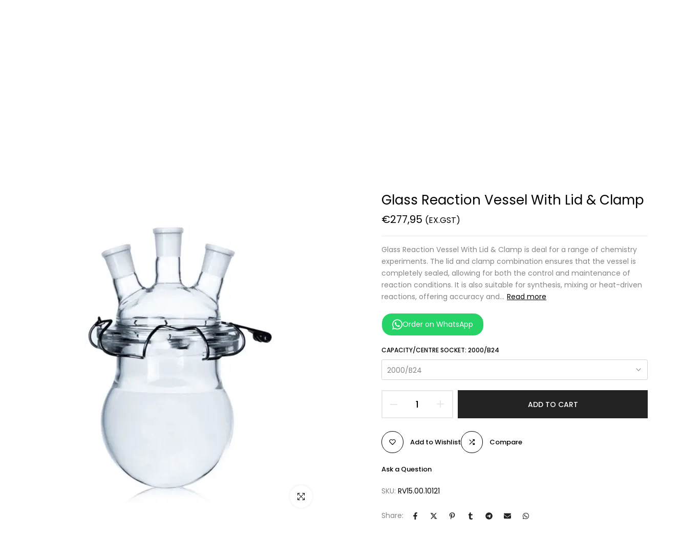

--- FILE ---
content_type: text/css
request_url: https://www.scienceequip.com.au/cdn/shop/t/36/assets/icon-social.s.min.css?v=114947686643335947431744693578
body_size: 511
content:
:root{--facebook-cl:rgb(59, 89, 152);--twitter-cl:rgb(29, 161, 242);--instagram-cl:rgb(224, 53, 102);--dribbble-cl:rgb(234, 76, 137);--linkedin-cl:rgb(0, 119, 181);--pinterest-cl:rgb(203, 32, 39);--tumblr-cl:rgb(55, 69, 92);--snapchat-cl:rgb(255, 221, 0);--youtube-cl:rgb(205, 32, 31);--vimeo-cl:rgb(26, 183, 234);--behance-cl:rgb(23, 106, 255);--soundcloud-cl:rgb(255, 119, 0);--tiktok-cl:#FE2C55;--email-cl:rgb(219, 68, 55);--telegram-cl:rgb(0, 136, 204)}.t4s-socials>a{text-align:center}.t4s-socials a:last-child{margin-right:0}.t4s-socials{margin-bottom:var(--mgb);--social-cl:var(--t4s-light-color);--social-bg-cl:var(--secondary-color);--social-bd-cl:transparent;--social-hover-cl:var(--t4s-light-color);--social-bg-hover-cl:var(--t4s-accent-color);--social-bd-hover-cl:transparent;--width:34px;--height:34px;--width-icon:12px;--height-icon:12px}.t4s-socials a{display:inline-block;vertical-align:top;transition:all 0.5s ease;display:flex;justify-content:center;align-items:center;position:relative;overflow:hidden;border-radius:var(--bd-radius);width:var(--width);height:var(--height);color:var(--social-cl);background-color:var(--social-bg-cl);border-color:var(--social-bd-cl)}.t4s-socials a:hover{transform:translateY(-5px);color:var(--social-hover-cl);background-color:var(--social-bg-hover-cl);border-color:var(--social-bd-hover-cl)}.t4s-socials a svg{fill:currentColor;display:inline-block;vertical-align:middle;border:none;width:var(--width-icon);height:var(--height-icon)}.t4s-socials.t4s-socials-style-outline:not(.t4s-color-set-true){--social-cl:var(--secondary-color);--social-bg-cl:transparent;--social-bd-cl:var(--border-color);--social-hover-cl:var(--t4s-accent-color);--social-bg-hover-cl:transparent;--social-bd-hover-cl:var(--t4s-accent-color)}.t4s-socials.t4s-socials-style-simple:not(.t4s-color-set-true){--social-cl:var(--secondary-color);--social-bg-cl:transparent;--social-bd-cl:transparent;--social-hover-cl:var(--t4s-accent-color);--social-bg-hover-cl:transparent;--social-bd-hover-cl:transparent;--width:auto !important;--height:auto !important}.t4s-socials.t4s-color-set-true{--social-cl:var(--pri-cl2);--social-bg-cl:var(--pri-cl);--social-bd-cl:transparent;--social-hover-cl:var(--pri-hover-cl2);--social-bg-hover-cl:var(--pri-hover-cl);--social-bd-hover-cl:transparent}.t4s-socials.t4s-socials-size-medium{--width:40px;--height:40px;--width-icon:14px;--height-icon:14px}.t4s-socials.t4s-socials-size-large{--width:46px;--height:46px;--width-icon:16px;--height-icon:16px}.t4s-socials.t4s-socials-style-outline{--social-cl:var(--secondary-color);--social-bg-cl:transparent;--social-bd-cl:var(--border-color)}.t4s-socials.t4s-color-set-true.t4s-socials-style-outline{--social-cl:var(--pri-cl);--social-bg-cl:transparent;--social-bd-cl:var(--pri-cl);--social-hover-cl:var(--pri-hover-cl);--social-bg-hover-cl:transparent;--social-bd-hover-cl:var(--pri-hover-cl)}.t4s-socials.t4s-color-set-true.t4s-socials-style-simple{--social-cl:var(--pri-cl);--social-bg-cl:transparent;--social-bd-cl:transparent;--width:auto !important;--height:auto !important;--social-hover-cl:var(--pri-hover-cl);--social-bg-hover-cl:transparent;--social-bd-hover-cl:transparent}.t4s-socials.t4s-socials-style-default:not(.t4s-color-set-true) a.facebook:hover{background-color:var(--facebook-cl)}.t4s-socials.t4s-socials-style-default:not(.t4s-color-set-true) a.twitter:hover{background-color:var(--twitter-cl)}.t4s-socials.t4s-socials-style-default:not(.t4s-color-set-true) a.instagram:hover{background:linear-gradient(#8a3ab9,#e95950,#fccc63)}.t4s-socials.t4s-socials-style-default:not(.t4s-color-set-true) a.dribbble:hover{background-color:var(--dribbble-cl)}.t4s-socials.t4s-socials-style-default:not(.t4s-color-set-true) a.linkedin:hover{background-color:var(--linkedin-cl)}.t4s-socials.t4s-socials-style-default:not(.t4s-color-set-true) a.pinterest:hover{background-color:var(--pinterest-cl)}.t4s-socials.t4s-socials-style-default:not(.t4s-color-set-true) a.tumblr:hover{background-color:var(--tumblr-cl)}.t4s-socials.t4s-socials-style-default:not(.t4s-color-set-true) a.snapchat:hover{background-color:var(--snapchat-cl)}.t4s-socials.t4s-socials-style-default:not(.t4s-color-set-true) a.youtube:hover{background-color:var(--youtube-cl)}.t4s-socials.t4s-socials-style-default:not(.t4s-color-set-true) a.vimeo:hover{background-color:var(--vimeo-cl)}.t4s-socials.t4s-socials-style-default:not(.t4s-color-set-true) a.behance:hover{background-color:var(--behance-cl)}.t4s-socials.t4s-socials-style-default:not(.t4s-color-set-true) a.soundcloud:hover{background-color:var(--soundcloud-cl)}.t4s-socials.t4s-socials-style-default:not(.t4s-color-set-true) a.tiktok:hover{background:linear-gradient(#25F4EE,#000000,#FE2C55)}.t4s-socials.t4s-socials-style-default:not(.t4s-color-set-true) a.email:hover{background:linear-gradient(#db4437,#EFA134,#E4D81B,#2DBF19)}.t4s-socials.t4s-socials-style-default:not(.t4s-color-set-true) a.telegram:hover{background-color:var(--telegram-cl)}.t4s-socials.t4s-socials-style-outline a{border:solid 1px var(--social-bd-cl)}.t4s-socials.t4s-socials-style-outline a:hover{border-style:solid;border-width:1px;border-color:var(--social-bd-hover-cl)}.t4s-socials.t4s-socials-style-outline:not(.t4s-color-set-true) a.facebook:hover{color:var(--facebook-cl);border-color:var(--facebook-cl)}.t4s-socials.t4s-socials-style-outline:not(.t4s-color-set-true) a.twitter:hover{color:var(--twitter-cl);border-color:var(--twitter-cl)}.t4s-socials.t4s-socials-style-outline:not(.t4s-color-set-true) a.instagram:hover{color:var(--instagram-cl);border-color:var(--instagram-cl)}.t4s-socials.t4s-socials-style-outline:not(.t4s-color-set-true) a.dribbble:hover{color:var(--dribbble-cl);border-color:var(--dribbble-cl)}.t4s-socials.t4s-socials-style-outline:not(.t4s-color-set-true) a.linkedin:hover{color:var(--linkedin-cl);border-color:var(--linkedin-cl)}.t4s-socials.t4s-socials-style-outline:not(.t4s-color-set-true) a.pinterest:hover{color:var(--pinterest-cl);border-color:var(--pinterest-cl)}.t4s-socials.t4s-socials-style-outline:not(.t4s-color-set-true) a.tumblr:hover{color:var(--tumblr-cl);border-color:var(--tumblr-cl)}.t4s-socials.t4s-socials-style-outline:not(.t4s-color-set-true) a.snapchat:hover{color:var(--snapchat-cl);border-color:var(--snapchat-cl)}.t4s-socials.t4s-socials-style-outline:not(.t4s-color-set-true) a.youtube:hover{color:var(--youtube-cl);border-color:var(--youtube-cl)}.t4s-socials.t4s-socials-style-outline:not(.t4s-color-set-true) a.vimeo:hover{color:var(--vimeo-cl);border-color:var(--vimeo-cl)}.t4s-socials.t4s-socials-style-outline:not(.t4s-color-set-true) a.behance:hover{color:var(--behance-cl);border-color:var(--behance-cl)}.t4s-socials.t4s-socials-style-outline:not(.t4s-color-set-true) a.soundcloud:hover{color:var(--soundcloud-cl);border-color:var(--soundcloud-cl)}.t4s-socials.t4s-socials-style-outline:not(.t4s-color-set-true) a.tiktok:hover{color:var(--tiktok-cl);border-color:var(--tiktok-cl)}.t4s-socials.t4s-socials-style-outline:not(.t4s-color-set-true) a.email:hover{color:var(--email-cl);border-color:var(--email-cl)}.t4s-socials.t4s-socials-style-outline:not(.t4s-color-set-true) a.telegram:hover{color:var(--telegram-cl);border-color:var(--telegram-cl)}.t4s-socials.t4s-socials-style-simple a{min-width:16px;min-height:16px}.t4s-socials.t4s-socials-style-simple:not(.t4s-color-set-true) a.facebook:hover{color:#f1ede4}.t4s-socials.t4s-socials-style-simple:not(.t4s-color-set-true) a.twitter:hover{color:#f1ede4;}.t4s-socials.t4s-socials-style-simple:not(.t4s-color-set-true) a.instagram:hover{color:#f1ede4;}.t4s-socials.t4s-socials-style-simple:not(.t4s-color-set-true) a.dribbble:hover{color:#f1ede4}.t4s-socials.t4s-socials-style-simple:not(.t4s-color-set-true) a.linkedin:hover{color:#f1ede4}.t4s-socials.t4s-socials-style-simple:not(.t4s-color-set-true) a.pinterest:hover{color:#f1ede4}.t4s-socials.t4s-socials-style-simple:not(.t4s-color-set-true) a.tumblr:hover{color:#f1ede4}.t4s-socials.t4s-socials-style-simple:not(.t4s-color-set-true) a.snapchat:hover{color:#f1ede4}.t4s-socials.t4s-socials-style-simple:not(.t4s-color-set-true) a.youtube:hover{color:#f1ede4;}.t4s-socials.t4s-socials-style-simple:not(.t4s-color-set-true) a.vimeo:hover{color:#f1ede4;}.t4s-socials.t4s-socials-style-simple:not(.t4s-color-set-true) a.behance:hover{color:#f1ede4;}.t4s-socials.t4s-socials-style-simple:not(.t4s-color-set-true) a.soundcloud:hover{color:#f1ede4;}.t4s-socials.t4s-socials-style-simple:not(.t4s-color-set-true) a.tiktok:hover{color:#f1ede4;}.t4s-socials.t4s-socials-style-simple:not(.t4s-color-set-true) a.email:hover{color:#f1ede4;}.t4s-socials.t4s-socials-style-simple:not(.t4s-color-set-true) a.telegram:hover{color:#f1ede4;}.t4s-text-start .t4s-socials{justify-content:flex-start}.t4s-text-center .t4s-socials{justify-content:center}.t4s-text-end .t4s-socials{justify-content:flex-end}@media(min-width:1025px){.t4s-text-lg-start .t4s-socials{justify-content:flex-start}.t4s-text-lg-center .t4s-socials{justify-content:center}.t4s-text-lg-end .t4s-socials{justify-content:flex-end}}@media(max-width:1024px) and (min-width:768px){.t4s-socials{margin-bottom:var(--mgb-tb)}.t4s-text-md-start .t4s-socials{justify-content:flex-start}.t4s-text-md-center .t4s-socials{justify-content:center}.t4s-text-md-end .t4s-socials{justify-content:flex-end}}@media(max-width:767px){.t4s-socials{margin-bottom:var(--mgb-mb)}}

--- FILE ---
content_type: text/css
request_url: https://www.scienceequip.com.au/cdn/shop/t/36/assets/single-pr-badge.s.min.css?v=10831294053215993421744693509
body_size: -293
content:
.t4s-single-product-badge{opacity:1!important;top:15px;right:15px;z-index:100;transform:scale(.9);-webkit-transform:scale(.9);transform-origin:100% 0;-webkit-transform-origin:100% 0;display:flex;justify-content:center;flex-direction:column;align-items:flex-end}.t4s-badge-item{display:flex;justify-content:center;align-items:center;word-break:break-word;padding:0 5px;min-width:47px;margin-bottom:5px;text-transform:capitalize;font-size:12px;text-align:center;line-height:23px;background-color:var(--badge-color-primary);color:var(--badge-color-secondary)}.t4s-badge-item:last-child{margin:0}.badge_shape_1 .t4s-badge-item{border-radius:100%;height:47px}.badge_shape_2 .t4s-badge-item{border-radius:0}.badge_shape_3 .t4s-badge-item{border-radius:12px}.badge_reverse_color_true .t4s-badge-item{background-color:var(--badge-color-secondary);color:var(--badge-color-primary)}.t4s-badge-sale{--badge-color-primary:var(--sale-badge-primary);--badge-color-secondary:var(--sale-badge-secondary)}.t4s-badge-new{--badge-color-primary:var(--new-badge-primary);--badge-color-secondary:var(--new-badge-secondary)}.t4s-badge-hot{--badge-color-primary:var(--hot-badge-primary);--badge-color-secondary:var(--hot-badge-secondary)}.t4s-badge-soldout{--badge-color-primary:var(--soldout-badge-primary);--badge-color-secondary:var(--soldout-badge-secondary)}.t4s-badge-preorder{--badge-color-primary:var(--preorder-badge-primary);--badge-color-secondary:var(--preorder-badge-secondary)}.t4s-badge-custom{--badge-color-primary:var(--custom-badge-primary);--badge-color-secondary:var(--custom-badge-secondary)}.t4s-single-product-badge>.t4s-badge-item{display:none}.t4s-single-product-badge>.t4s-badge-item:not([hidden]){display:inline-flex;-webkit-animation:1s t4s-ani-fadeIn;animation:1s t4s-ani-fadeIn}[data-main-media]{z-index:1}@media (min-width:1025px){.t4s-single-product-badge{transform:scale(1);-webkit-transform:scale(1)}.t4s-single-product-badge>span{margin-bottom:10px}}

--- FILE ---
content_type: text/javascript
request_url: https://www.scienceequip.com.au/cdn/shop/t/36/assets/interactable.min.js?v=7710881553507228921744693219
body_size: 49228
content:
!function(e,t){"object"==typeof exports&&"undefined"!=typeof module?t(exports):"function"==typeof define&&define.amd?define(["exports"],t):t((e="undefined"!=typeof globalThis?globalThis:e||self).FloatingUIT4sCore={})}(this,function(e){"use strict";function t(e){return e.split("-")[0]}function n(e){return e.split("-")[1]}function i(e){return["top","bottom"].includes(t(e))?"x":"y"}function o(e){return"y"===e?"height":"width"}function a(e,a,s){let{reference:r,floating:l}=e;const c=r.x+r.width/2-l.width/2,d=r.y+r.height/2-l.height/2,u=i(a),p=o(u),m=r[p]/2-l[p]/2,f="x"===u;let h;switch(t(a)){case"top":h={x:c,y:r.y-l.height};break;case"bottom":h={x:c,y:r.y+r.height};break;case"right":h={x:r.x+r.width,y:d};break;case"left":h={x:r.x-l.width,y:d};break;default:h={x:r.x,y:r.y}}switch(n(a)){case"start":h[u]-=m*(s&&f?-1:1);break;case"end":h[u]+=m*(s&&f?-1:1)}return h}function s(e){return"number"!=typeof e?function(e){return{top:0,right:0,bottom:0,left:0,...e}}(e):{top:e,right:e,bottom:e,left:e}}function r(e){return{...e,top:e.y,left:e.x,right:e.x+e.width,bottom:e.y+e.height}}async function l(e,t){var n;void 0===t&&(t={});const{x:i,y:o,platform:a,rects:l,elements:c,strategy:d}=e,{boundary:u="clippingAncestors",rootBoundary:p="viewport",elementContext:m="floating",altBoundary:f=!1,padding:h=0}=t,g=s(h),v=c[f?"floating"===m?"reference":"floating":m],T=r(await a.getClippingRect({element:null==(n=await(null==a.isElement?void 0:a.isElement(v)))||n?v:v.contextElement||await(null==a.getDocumentElement?void 0:a.getDocumentElement(c.floating)),boundary:u,rootBoundary:p})),y=r(a.convertOffsetParentRelativeRectToViewportRelativeRect?await a.convertOffsetParentRelativeRectToViewportRelativeRect({rect:"floating"===m?{...l.floating,x:i,y:o}:l.reference,offsetParent:await(null==a.getOffsetParent?void 0:a.getOffsetParent(c.floating)),strategy:d}):l[m]);return{top:T.top-y.top+g.top,bottom:y.bottom-T.bottom+g.bottom,left:T.left-y.left+g.left,right:y.right-T.right+g.right}}function c(e,t,n){return v(e,g(t,n))}function d(e){return e.replace(/left|right|bottom|top/g,e=>T[e])}function u(e,t,a){void 0===a&&(a=!1);const s=n(e),r=i(e),l=o(r);let c="x"===r?s===(a?"end":"start")?"right":"left":"start"===s?"bottom":"top";return t.reference[l]>t.floating[l]&&(c=d(c)),{main:c,cross:d(c)}}function p(e){return e.replace(/start|end/g,e=>y[e])}function m(e,t){return{top:e.top-t.height,right:e.right-t.width,bottom:e.bottom-t.height,left:e.left-t.width}}function f(e){return S.some(t=>e[t]>=0)}function h(e){return"x"===e?"y":"x"}const g=Math.min,v=Math.max,T={left:"right",right:"left",bottom:"top",top:"bottom"},y={start:"end",end:"start"},S=["top","right","bottom","left"],w=S.reduce((e,t)=>e.concat(t,t+"-start",t+"-end"),[]);e.arrow=(e=>({name:"arrow",options:e,async fn(t){const{element:n,padding:a=0}=null!=e?e:{},{x:r,y:l,placement:d,rects:u,platform:p}=t;if(null==n)return{};const m=s(a),f={x:r,y:l},h=i(d),g=o(h),v=await p.getDimensions(n),T="y"===h?"top":"left",y="y"===h?"bottom":"right",S=u.reference[g]+u.reference[h]-f[h]-u.floating[g],w=f[h]-u.reference[h],b=await(null==p.getOffsetParent?void 0:p.getOffsetParent(n)),x=b?"y"===h?b.clientHeight||0:b.clientWidth||0:0,C=S/2-w/2,_=m[T],P=x-v[g]-m[y],k=x/2-v[g]/2+C,I=c(_,k,P);return{data:{[h]:I,centerOffset:k-I}}}})),e.autoPlacement=function(e){return void 0===e&&(e={}),{name:"autoPlacement",options:e,async fn(i){var o,a,s,r,c;const{x:d,y:m,rects:f,middlewareData:h,placement:g,platform:v,elements:T}=i,{alignment:y=null,allowedPlacements:S=w,autoAlignment:b=!0,...x}=e,C=function(e,i,o){return(e?[...o.filter(t=>n(t)===e),...o.filter(t=>n(t)!==e)]:o.filter(e=>t(e)===e)).filter(t=>!e||n(t)===e||!!i&&p(t)!==t)}(y,b,S),_=await l(i,x),P=null!=(o=null==(a=h.autoPlacement)?void 0:a.index)?o:0,k=C[P],{main:I,cross:D}=u(k,f,await(null==v.isRTL?void 0:v.isRTL(T.floating)));if(g!==k)return{x:d,y:m,reset:{skip:!1,placement:C[0]}};const A=[_[t(k)],_[I],_[D]],M=[...null!=(s=null==(r=h.autoPlacement)?void 0:r.overflows)?s:[],{placement:k,overflows:A}],E=C[P+1];if(E)return{data:{index:P+1,overflows:M},reset:{skip:!1,placement:E}};const R=M.slice().sort((e,t)=>e.overflows[0]-t.overflows[0]),O=null==(c=R.find(e=>{let{overflows:t}=e;return t.every(e=>e<=0)}))?void 0:c.placement;return{reset:{placement:null!=O?O:R[0].placement}}}}},e.computePosition=(async(e,t,n)=>{const{placement:i="bottom",strategy:o="absolute",middleware:s=[],platform:r}=n,l=await(null==r.isRTL?void 0:r.isRTL(t));let c=await r.getElementRects({reference:e,floating:t,strategy:o}),{x:d,y:u}=a(c,i,l),p=i,m={};const f=new Set;for(let n=0;n<s.length;n++){const{name:h,fn:g}=s[n];if(f.has(h))continue;const{x:v,y:T,data:y,reset:S}=await g({x:d,y:u,initialPlacement:i,placement:p,strategy:o,middlewareData:m,rects:c,platform:r,elements:{reference:e,floating:t}});d=null!=v?v:d,u=null!=T?T:u,m={...m,[h]:{...m[h],...y}},S&&("object"==typeof S&&(S.placement&&(p=S.placement),S.rects&&(c=!0===S.rects?await r.getElementRects({reference:e,floating:t,strategy:o}):S.rects),({x:d,y:u}=a(c,p,l)),!1!==S.skip&&f.add(h)),n=-1)}return{x:d,y:u,placement:p,strategy:o,middlewareData:m}}),e.detectOverflow=l,e.flip=function(e){return void 0===e&&(e={}),{name:"flip",options:e,async fn(n){var i;const{placement:o,middlewareData:a,rects:s,initialPlacement:r,platform:c,elements:m}=n,{mainAxis:f=!0,crossAxis:h=!0,fallbackPlacements:g,fallbackStrategy:v="bestFit",flipAlignment:T=!0,...y}=e,S=t(o),w=[r,...g||(S!==r&&T?function(e){const t=d(e);return[p(e),t,p(t)]}(r):[d(r)])],b=await l(n,y),x=[];let C=(null==(i=a.flip)?void 0:i.overflows)||[];if(f&&x.push(b[S]),h){const{main:e,cross:t}=u(o,s,await(null==c.isRTL?void 0:c.isRTL(m.floating)));x.push(b[e],b[t])}if(C=[...C,{placement:o,overflows:x}],!x.every(e=>e<=0)){var _,P;const e=(null!=(_=null==(P=a.flip)?void 0:P.index)?_:0)+1,t=w[e];if(t)return{data:{index:e,overflows:C},reset:{skip:!1,placement:t}};let n="bottom";switch(v){case"bestFit":{var k;const e=null==(k=C.slice().sort((e,t)=>e.overflows.filter(e=>e>0).reduce((e,t)=>e+t,0)-t.overflows.filter(e=>e>0).reduce((e,t)=>e+t,0))[0])?void 0:k.placement;e&&(n=e);break}case"initialPlacement":n=r}return{reset:{placement:n}}}return{}}}},e.hide=function(e){let{strategy:t="referenceHidden",...n}=void 0===e?{}:e;return{name:"hide",async fn(e){const{rects:i}=e;switch(t){case"referenceHidden":{const t=m(await l(e,{...n,elementContext:"reference"}),i.reference);return{data:{referenceHiddenOffsets:t,referenceHidden:f(t)}}}case"escaped":{const t=m(await l(e,{...n,altBoundary:!0}),i.floating);return{data:{escapedOffsets:t,escaped:f(t)}}}default:return{}}}}},e.inline=function(e){return void 0===e&&(e={}),{name:"inline",options:e,async fn(n){var o;const{placement:a,elements:l,rects:c,platform:d,strategy:u}=n,{padding:p=2,x:m,y:f}=e,h=r(d.convertOffsetParentRelativeRectToViewportRelativeRect?await d.convertOffsetParentRelativeRectToViewportRelativeRect({rect:c.reference,offsetParent:await(null==d.getOffsetParent?void 0:d.getOffsetParent(l.floating)),strategy:u}):c.reference),T=null!=(o=await(null==d.getClientRects?void 0:d.getClientRects(l.reference)))?o:[],y=s(p);return{reset:{rects:await d.getElementRects({reference:{getBoundingClientRect:function(){var e;if(2===T.length&&T[0].left>T[1].right&&null!=m&&null!=f)return null!=(e=T.find(e=>m>e.left-y.left&&m<e.right+y.right&&f>e.top-y.top&&f<e.bottom+y.bottom))?e:h;if(T.length>=2){if("x"===i(a)){const e=T[0],n=T[T.length-1],i="top"===t(a),o=e.top,s=n.bottom,r=i?e.left:n.left,l=i?e.right:n.right;return{top:o,bottom:s,left:r,right:l,width:l-r,height:s-o,x:r,y:o}}const e="left"===t(a),n=v(...T.map(e=>e.right)),o=g(...T.map(e=>e.left)),s=T.filter(t=>e?t.left===o:t.right===n),r=s[0].top,l=s[s.length-1].bottom;return{top:r,bottom:l,left:o,right:n,width:n-o,height:l-r,x:o,y:r}}return h}},floating:l.floating,strategy:u})}}}}},e.limitShift=function(e){return void 0===e&&(e={}),{options:e,fn(n){const{x:o,y:a,placement:s,rects:r,middlewareData:l}=n,{offset:c=0,mainAxis:d=!0,crossAxis:u=!0}=e,p={x:o,y:a},m=i(s),f=h(m);let g=p[m],v=p[f];const T="function"==typeof c?c({...r,placement:s}):c,y="number"==typeof T?{mainAxis:T,crossAxis:0}:{mainAxis:0,crossAxis:0,...T};if(d){const e="y"===m?"height":"width",t=r.reference[m]-r.floating[e]+y.mainAxis,n=r.reference[m]+r.reference[e]-y.mainAxis;g<t?g=t:g>n&&(g=n)}if(u){var S,w,b,x;const e="y"===m?"width":"height",n=["top","left"].includes(t(s)),i=r.reference[f]-r.floating[e]+(n&&null!=(S=null==(w=l.offset)?void 0:w[f])?S:0)+(n?0:y.crossAxis),o=r.reference[f]+r.reference[e]+(n?0:null!=(b=null==(x=l.offset)?void 0:x[f])?b:0)-(n?y.crossAxis:0);v<i?v=i:v>o&&(v=o)}return{[m]:g,[f]:v}}}},e.offset=function(e){return void 0===e&&(e=0),{name:"offset",options:e,async fn(o){const{x:a,y:s,placement:r,rects:l,platform:c,elements:d}=o,u=function(e,o,a,s){void 0===s&&(s=!1);const r=t(e),l=n(e),c="x"===i(e),d=["left","top"].includes(r)?-1:1;let u=1;"end"===l&&(u=-1),s&&c&&(u*=-1);const p="function"==typeof a?a({...o,placement:e}):a,{mainAxis:m,crossAxis:f}="number"==typeof p?{mainAxis:p,crossAxis:0}:{mainAxis:0,crossAxis:0,...p};return c?{x:f*u,y:m*d}:{x:m*d,y:f*u}}(r,l,e,await(null==c.isRTL?void 0:c.isRTL(d.floating)));return{x:a+u.x,y:s+u.y,data:u}}}},e.rectToClientRect=r,e.shift=function(e){return void 0===e&&(e={}),{name:"shift",options:e,async fn(n){const{x:o,y:a,placement:s}=n,{mainAxis:r=!0,crossAxis:d=!1,limiter:u={fn:e=>{let{x:t,y:n}=e;return{x:t,y:n}}},...p}=e,m={x:o,y:a},f=await l(n,p),g=i(t(s)),v=h(g);let T=m[g],y=m[v];if(r){const e="y"===g?"bottom":"right";T=c(T+f["y"===g?"top":"left"],T,T-f[e])}if(d){const e="y"===v?"bottom":"right";y=c(y+f["y"===v?"top":"left"],y,y-f[e])}const S=u.fn({...n,[g]:T,[v]:y});return{...S,data:{x:S.x-o,y:S.y-a}}}}},e.size=function(e){return void 0===e&&(e={}),{name:"size",options:e,async fn(i){const{placement:o,rects:a,platform:s,elements:r}=i,{apply:c,...d}=e,u=await l(i,d),p=t(o),m=n(o);let f,h;"top"===p||"bottom"===p?(f=p,h=m===(await(null==s.isRTL?void 0:s.isRTL(r.floating))?"start":"end")?"left":"right"):(h=p,f="end"===m?"top":"bottom");const g=v(u.left,0),T=v(u.right,0),y=v(u.top,0),S=v(u.bottom,0),w={height:a.floating.height-(["left","right"].includes(o)?2*(0!==y||0!==S?y+S:v(u.top,u.bottom)):u[f]),width:a.floating.width-(["top","bottom"].includes(o)?2*(0!==g||0!==T?g+T:v(u.left,u.right)):u[h])};return null==c||c({...w,...a}),{reset:{rects:!0}}}}},Object.defineProperty(e,"__esModule",{value:!0})}),function(e,t){"object"==typeof exports&&"undefined"!=typeof module?t(exports,require("@floating-ui/core")):"function"==typeof define&&define.amd?define(["exports","@floating-ui/core"],t):t((e="undefined"!=typeof globalThis?globalThis:e||self).FloatingUIT4sDOM={},e.FloatingUIT4sCore)}(this,function(e,t){"use strict";function n(e){return"[object Window]"===(null==e?void 0:e.toString())}function i(e){if(null==e)return window;if(!n(e)){const t=e.ownerDocument;return t&&t.defaultView||window}return e}function o(e){return i(e).getComputedStyle(e)}function a(e){return n(e)?"":e?(e.nodeName||"").toLowerCase():""}function s(e){return e instanceof i(e).HTMLElement}function r(e){return e instanceof i(e).Element}function l(e){return e instanceof i(e).ShadowRoot||e instanceof ShadowRoot}function c(e){const{overflow:t,overflowX:n,overflowY:i}=o(e);return/auto|scroll|overlay|hidden/.test(t+i+n)}function d(e){return["table","td","th"].includes(a(e))}function u(e){const t=navigator.userAgent.toLowerCase().includes("firefox"),n=o(e);return"none"!==n.transform||"none"!==n.perspective||"paint"===n.contain||["transform","perspective"].includes(n.willChange)||t&&"filter"===n.willChange||t&&!!n.filter&&"none"!==n.filter}function p(e,t){void 0===t&&(t=!1);const n=e.getBoundingClientRect();let i=1,o=1;return t&&s(e)&&(i=e.offsetWidth>0&&_(n.width)/e.offsetWidth||1,o=e.offsetHeight>0&&_(n.height)/e.offsetHeight||1),{width:n.width/i,height:n.height/o,top:n.top/o,right:n.right/i,bottom:n.bottom/o,left:n.left/i,x:n.left/i,y:n.top/o}}function m(e){return(((t=e)instanceof i(t).Node?e.ownerDocument:e.document)||window.document).documentElement;var t}function f(e){return n(e)?{scrollLeft:e.pageXOffset,scrollTop:e.pageYOffset}:{scrollLeft:e.scrollLeft,scrollTop:e.scrollTop}}function h(e){return p(m(e)).left+f(e).scrollLeft}function g(e){return"html"===a(e)?e:e.assignedSlot||e.parentNode||(l(e)?e.host:null)||m(e)}function v(e){return s(e)&&"fixed"!==getComputedStyle(e).position?e.offsetParent:null}function T(e){const t=i(e);let n=v(e);for(;n&&d(n)&&"static"===getComputedStyle(n).position;)n=v(n);return n&&("html"===a(n)||"body"===a(n)&&"static"===getComputedStyle(n).position&&!u(n))?t:n||function(e){let t=g(e);for(l(t)&&(t=t.host);s(t)&&!["html","body"].includes(a(t));){if(u(t))return t;t=t.parentNode}return null}(e)||t}function y(e){if(s(e))return{width:e.offsetWidth,height:e.offsetHeight};const t=p(e);return{width:t.width,height:t.height}}function S(e,t){var n;void 0===t&&(t=[]);const o=function e(t){return["html","body","#document"].includes(a(t))?t.ownerDocument.body:s(t)&&c(t)?t:e(g(t))}(e),r=o===(null==(n=e.ownerDocument)?void 0:n.body),l=i(o),d=r?[l].concat(l.visualViewport||[],c(o)?o:[]):o,u=t.concat(d);return r?u:u.concat(S(g(d)))}function w(e,n){return"viewport"===n?t.rectToClientRect(function(e){const t=i(e),n=m(e),o=t.visualViewport;let a=n.clientWidth,s=n.clientHeight,r=0,l=0;return o&&(a=o.width,s=o.height,Math.abs(t.innerWidth/o.scale-o.width)<.01&&(r=o.offsetLeft,l=o.offsetTop)),{width:a,height:s,x:r,y:l}}(e)):r(n)?function(e){const t=p(e),n=t.top+e.clientTop,i=t.left+e.clientLeft;return{top:n,left:i,x:i,y:n,right:i+e.clientWidth,bottom:n+e.clientHeight,width:e.clientWidth,height:e.clientHeight}}(n):t.rectToClientRect(function(e){var t;const n=m(e),i=f(e),a=null==(t=e.ownerDocument)?void 0:t.body,s=C(n.scrollWidth,n.clientWidth,a?a.scrollWidth:0,a?a.clientWidth:0),r=C(n.scrollHeight,n.clientHeight,a?a.scrollHeight:0,a?a.clientHeight:0);let l=-i.scrollLeft+h(e);const c=-i.scrollTop;return"rtl"===o(a||n).direction&&(l+=C(n.clientWidth,a?a.clientWidth:0)-s),{width:s,height:r,x:l,y:c}}(m(e)))}function b(e){const t=S(g(e)),n=["absolute","fixed"].includes(o(e).position)&&s(e)?T(e):e;return r(n)?t.filter(e=>r(e)&&function(e,t){const n=null==t.getRootNode?void 0:t.getRootNode();if(e.contains(t))return!0;if(n&&l(n)){let n=t;do{if(n&&e===n)return!0;n=n.parentNode||n.host}while(n)}return!1}(e,n)&&"body"!==a(e)):[]}const x=Math.min,C=Math.max,_=Math.round,P={getClippingRect:function(e){let{element:t,boundary:n,rootBoundary:i}=e;const o=[..."clippingAncestors"===n?b(t):[].concat(n),i],a=o[0],s=o.reduce((e,n)=>{const i=w(t,n);return e.top=C(i.top,e.top),e.right=x(i.right,e.right),e.bottom=x(i.bottom,e.bottom),e.left=C(i.left,e.left),e},w(t,a));return{width:s.right-s.left,height:s.bottom-s.top,x:s.left,y:s.top}},convertOffsetParentRelativeRectToViewportRelativeRect:function(e){let{rect:t,offsetParent:n,strategy:i}=e;const o=s(n),r=m(n);if(n===r)return t;let l={scrollLeft:0,scrollTop:0};const d={x:0,y:0};if((o||!o&&"fixed"!==i)&&(("body"!==a(n)||c(r))&&(l=f(n)),s(n))){const e=p(n,!0);d.x=e.x+n.clientLeft,d.y=e.y+n.clientTop}return{...t,x:t.x-l.scrollLeft+d.x,y:t.y-l.scrollTop+d.y}},isElement:r,getDimensions:y,getOffsetParent:T,getDocumentElement:m,getElementRects:e=>{let{reference:t,floating:n,strategy:i}=e;return{reference:function(e,t,n){const i=s(t),o=m(t),r=p(e,i&&function(e){const t=p(e);return _(t.width)!==e.offsetWidth||_(t.height)!==e.offsetHeight}(t));let l={scrollLeft:0,scrollTop:0};const d={x:0,y:0};if(i||!i&&"fixed"!==n)if(("body"!==a(t)||c(o))&&(l=f(t)),s(t)){const e=p(t,!0);d.x=e.x+t.clientLeft,d.y=e.y+t.clientTop}else o&&(d.x=h(o));return{x:r.left+l.scrollLeft-d.x,y:r.top+l.scrollTop-d.y,width:r.width,height:r.height}}(t,T(n),i),floating:{...y(n),x:0,y:0}}},getClientRects:e=>Array.from(e.getClientRects()),isRTL:e=>"rtl"===o(e).direction};Object.defineProperty(e,"arrow",{enumerable:!0,get:function(){return t.arrow}}),Object.defineProperty(e,"autoPlacement",{enumerable:!0,get:function(){return t.autoPlacement}}),Object.defineProperty(e,"detectOverflow",{enumerable:!0,get:function(){return t.detectOverflow}}),Object.defineProperty(e,"flip",{enumerable:!0,get:function(){return t.flip}}),Object.defineProperty(e,"hide",{enumerable:!0,get:function(){return t.hide}}),Object.defineProperty(e,"inline",{enumerable:!0,get:function(){return t.inline}}),Object.defineProperty(e,"limitShift",{enumerable:!0,get:function(){return t.limitShift}}),Object.defineProperty(e,"offset",{enumerable:!0,get:function(){return t.offset}}),Object.defineProperty(e,"shift",{enumerable:!0,get:function(){return t.shift}}),Object.defineProperty(e,"size",{enumerable:!0,get:function(){return t.size}}),e.autoUpdate=function(e,t,n,i){void 0===i&&(i={});const{ancestorScroll:o=!0,ancestorResize:a=!0,elementResize:s=!0,animationFrame:l=!1}=i;let c=!1;const d=o&&!l,u=a&&!l,m=s&&!l,f=d||u?[...r(e)?S(e):[],...S(t)]:[];f.forEach(e=>{d&&e.addEventListener("scroll",n,{passive:!0}),u&&e.addEventListener("resize",n)});let h,g=null;m&&(g=new ResizeObserver(n),r(e)&&g.observe(e),g.observe(t));let v=l?p(e):null;return l&&function t(){if(c)return;const i=p(e);!v||i.x===v.x&&i.y===v.y&&i.width===v.width&&i.height===v.height||n(),v=i,h=requestAnimationFrame(t)}(),()=>{var e;c=!0,f.forEach(e=>{d&&e.removeEventListener("scroll",n),u&&e.removeEventListener("resize",n)}),null==(e=g)||e.disconnect(),g=null,l&&cancelAnimationFrame(h)}},e.computePosition=((e,n,i)=>t.computePosition(e,n,{platform:P,...i})),e.getOverflowAncestors=S,Object.defineProperty(e,"__esModule",{value:!0})}),function(e){"use strict";"function"==typeof define&&define.amd?define(["jQuery_T4NT"],e):"object"==typeof module&&module.exports?module.exports=e(require("jQuery_T4NT")):jQuery_T4NT&&!jQuery_T4NT.fn.hoverIntent&&e(jQuery_T4NT)}(function(e){"use strict";function t(e){i=e.pageX,o=e.pageY}function n(e){return"function"==typeof e}var i,o,a={interval:100,sensitivity:6,timeout:0},s=0,r=function(e,n,a,s){if(Math.sqrt((a.pX-i)*(a.pX-i)+(a.pY-o)*(a.pY-o))<s.sensitivity)return n.off(a.event,t),delete a.timeoutId,a.isActive=!0,e.pageX=i,e.pageY=o,delete a.pX,delete a.pY,s.over.apply(n[0],[e]);a.pX=i,a.pY=o,a.timeoutId=setTimeout(function(){r(e,n,a,s)},s.interval)};e.fn.hoverIntent=function(i,o,l){function c(n){var i=e.extend({},n),o=e(this),a=o.data("hoverIntent");a||o.data("hoverIntent",a={});var s=a[d];s||(a[d]=s={id:d}),s.timeoutId&&(s.timeoutId=clearTimeout(s.timeoutId));var l=s.event="mousemove.hoverIntent.hoverIntent"+d;if("mouseenter"===n.type){if(s.isActive)return;s.pX=i.pageX,s.pY=i.pageY,o.off(l,t).on(l,t),s.timeoutId=setTimeout(function(){r(i,o,s,u)},u.interval)}else{if(!s.isActive)return;o.off(l,t),s.timeoutId=setTimeout(function(){!function(e,t,n,i){var o=t.data("hoverIntent");o&&delete o[n.id],i.apply(t[0],[e])}(i,o,s,u.out)},u.timeout)}}var d=s++,u=e.extend({},a);return e.isPlainObject(i)?(u=e.extend(u,i),n(u.out)||(u.out=u.over)):u=n(o)?e.extend(u,{over:i,out:o,selector:l}):e.extend(u,{over:i,out:i,selector:o}),this.on({"mouseenter.hoverIntent":c,"mouseleave.hoverIntent":c},u.selector)}}),function(e,t){"function"==typeof define&&define.amd?define(t):"object"==typeof exports?module.exports=t():e.PhotoSwipe=t()}(this,function(){"use strict";return function(e,t,n,i){var o={features:null,bind:function(e,t,n,i){var o=(i?"remove":"add")+"EventListener";t=t.split(" ");for(var a=0;a<t.length;a++)t[a]&&e[o](t[a],n,!1)},isArray:function(e){return e instanceof Array},createEl:function(e,t){var n=document.createElement(t||"div");return e&&(n.className=e),n},getScrollY:function(){var e=window.pageYOffset;return void 0!==e?e:document.documentElement.scrollTop},unbind:function(e,t,n){o.bind(e,t,n,!0)},removeClass:function(e,t){var n=new RegExp("(\\s|^)"+t+"(\\s|$)");e.className=e.className.replace(n," ").replace(/^\s\s*/,"").replace(/\s\s*$/,"")},addClass:function(e,t){o.hasClass(e,t)||(e.className+=(e.className?" ":"")+t)},hasClass:function(e,t){return e.className&&new RegExp("(^|\\s)"+t+"(\\s|$)").test(e.className)},getChildByClass:function(e,t){for(var n=e.firstChild;n;){if(o.hasClass(n,t))return n;n=n.nextSibling}},arraySearch:function(e,t,n){for(var i=e.length;i--;)if(e[i][n]===t)return i;return-1},extend:function(e,t,n){for(var i in t)if(t.hasOwnProperty(i)){if(n&&e.hasOwnProperty(i))continue;e[i]=t[i]}},easing:{sine:{out:function(e){return Math.sin(e*(Math.PI/2))},inOut:function(e){return-(Math.cos(Math.PI*e)-1)/2}},cubic:{out:function(e){return--e*e*e+1}}},detectFeatures:function(){if(o.features)return o.features;var e=o.createEl().style,t="",n={};if(n.oldIE=document.all&&!document.addEventListener,n.touch="ontouchstart"in window,window.requestAnimationFrame&&(n.raf=window.requestAnimationFrame,n.caf=window.cancelAnimationFrame),n.pointerEvent=!!window.PointerEvent||navigator.msPointerEnabled,!n.pointerEvent){var i=navigator.userAgent;if(/iP(hone|od)/.test(navigator.platform)){var a=navigator.appVersion.match(/OS (\d+)_(\d+)_?(\d+)?/);a&&a.length>0&&(a=parseInt(a[1],10))>=1&&a<8&&(n.isOldIOSPhone=!0)}var s=i.match(/Android\s([0-9\.]*)/),r=s?s[1]:0;(r=parseFloat(r))>=1&&(r<4.4&&(n.isOldAndroid=!0),n.androidVersion=r),n.isMobileOpera=/opera mini|opera mobi/i.test(i)}for(var l,c,d=["transform","perspective","animationName"],u=["","webkit","Moz","ms","O"],p=0;p<4;p++){t=u[p];for(var m=0;m<3;m++)l=d[m],c=t+(t?l.charAt(0).toUpperCase()+l.slice(1):l),!n[l]&&c in e&&(n[l]=c);t&&!n.raf&&(t=t.toLowerCase(),n.raf=window[t+"RequestAnimationFrame"],n.raf&&(n.caf=window[t+"CancelAnimationFrame"]||window[t+"CancelRequestAnimationFrame"]))}if(!n.raf){var f=0;n.raf=function(e){var t=(new Date).getTime(),n=Math.max(0,16-(t-f)),i=window.setTimeout(function(){e(t+n)},n);return f=t+n,i},n.caf=function(e){clearTimeout(e)}}return n.svg=!!document.createElementNS&&!!document.createElementNS("http://www.w3.org/2000/svg","svg").createSVGRect,o.features=n,n}};o.detectFeatures(),o.features.oldIE&&(o.bind=function(e,t,n,i){t=t.split(" ");for(var o,a=(i?"detach":"attach")+"Event",s=function(){n.handleEvent.call(n)},r=0;r<t.length;r++)if(o=t[r])if("object"==typeof n&&n.handleEvent){if(i){if(!n["oldIE"+o])return!1}else n["oldIE"+o]=s;e[a]("on"+o,n["oldIE"+o])}else e[a]("on"+o,n)});var a=this,s={allowPanToNext:!0,spacing:.12,bgOpacity:1,mouseUsed:!1,loop:!0,pinchToClose:!0,closeOnScroll:!0,closeOnVerticalDrag:!0,verticalDragRange:.75,hideAnimationDuration:333,showAnimationDuration:333,showHideOpacity:!1,focus:!0,escKey:!0,arrowKeys:!0,mainScrollEndFriction:.35,panEndFriction:.35,isClickableElement:function(e){return"A"===e.tagName},getDoubleTapZoom:function(e,t){return e?1:t.initialZoomLevel<.7?1:1.33},maxSpreadZoom:1.33,modal:!0,scaleMode:"fit"};o.extend(s,i);var r,l,c,d,u,p,m,f,h,g,v,T,y,S,w,b,x,C,_,P,k,I,D,A,M,E,R,O,N,$,L,F,U,B,H,W,z,j,G,q,Z,K,V,Y,X,J,Q,ee,te,ne,ie,oe,ae,se,re,le,ce,de={x:0,y:0},ue={x:0,y:0},pe={x:0,y:0},me={},fe=0,he={},ge={x:0,y:0},ve=0,Te=!0,ye=[],Se={},we=!1,be=function(e,t){o.extend(a,t.publicMethods),ye.push(e)},xe=function(e){var t=Wt();return e>t-1?e-t:e<0?t+e:e},Ce={},_e=function(e,t){return Ce[e]||(Ce[e]=[]),Ce[e].push(t)},Pe=function(e){var t=Ce[e];if(t){var n=Array.prototype.slice.call(arguments);n.shift();for(var i=0;i<t.length;i++)t[i].apply(a,n)}},ke=function(){return(new Date).getTime()},Ie=function(e){re=e,a.bg.style.opacity=e*s.bgOpacity},De=function(e,t,n,i,o){(!we||o&&o!==a.currItem)&&(i/=o?o.fitRatio:a.currItem.fitRatio),e[I]=T+t+"px, "+n+"px"+y+" scale("+i+")"},Ae=function(e){ne&&(e&&(g>a.currItem.fitRatio?we||(Jt(a.currItem,!1,!0),we=!0):we&&(Jt(a.currItem),we=!1)),De(ne,pe.x,pe.y,g))},Me=function(e){e.container&&De(e.container.style,e.initialPosition.x,e.initialPosition.y,e.initialZoomLevel,e)},Ee=function(e,t){t[I]=T+e+"px, 0px"+y},Re=function(e,t){if(!s.loop&&t){var n=d+(ge.x*fe-e)/ge.x,i=Math.round(e-ut.x);(n<0&&i>0||n>=Wt()-1&&i<0)&&(e=ut.x+i*s.mainScrollEndFriction)}ut.x=e,Ee(e,u)},Oe=function(e,t){var n=pt[e]-he[e];return ue[e]+de[e]+n-n*(t/v)},Ne=function(e,t){e.x=t.x,e.y=t.y,t.id&&(e.id=t.id)},$e=function(e){e.x=Math.round(e.x),e.y=Math.round(e.y)},Le=null,Fe=function(){Le&&(o.unbind(document,"mousemove",Fe),o.addClass(e,"pswp--has_mouse"),s.mouseUsed=!0,Pe("mouseUsed")),Le=setTimeout(function(){Le=null},100)},Ue=function(e,t){var n=Kt(a.currItem,me,e);return t&&(te=n),n},Be=function(e){return e||(e=a.currItem),e.initialZoomLevel},He=function(e){return e||(e=a.currItem),e.w>0?s.maxSpreadZoom:1},We=function(e,t,n,i){return i===a.currItem.initialZoomLevel?(n[e]=a.currItem.initialPosition[e],!0):(n[e]=Oe(e,i),n[e]>t.min[e]?(n[e]=t.min[e],!0):n[e]<t.max[e]&&(n[e]=t.max[e],!0))},ze=function(e){var t="";s.escKey&&27===e.keyCode?t="close":s.arrowKeys&&(37===e.keyCode?t="prev":39===e.keyCode&&(t="next")),t&&(e.ctrlKey||e.altKey||e.shiftKey||e.metaKey||(e.preventDefault?e.preventDefault():e.returnValue=!1,a[t]()))},je=function(e){e&&(K||Z||ie||z)&&(e.preventDefault(),e.stopPropagation())},Ge=function(){a.setScrollOffset(0,o.getScrollY())},qe={},Ze=0,Ke=function(e){qe[e]&&(qe[e].raf&&E(qe[e].raf),Ze--,delete qe[e])},Ve=function(e){qe[e]&&Ke(e),qe[e]||(Ze++,qe[e]={})},Ye=function(){for(var e in qe)qe.hasOwnProperty(e)&&Ke(e)},Xe=function(e,t,n,i,o,a,s){var r,l=ke();Ve(e);var c=function(){if(qe[e]){if((r=ke()-l)>=i)return Ke(e),a(n),void(s&&s());a((n-t)*o(r/i)+t),qe[e].raf=M(c)}};c()},Je={shout:Pe,listen:_e,viewportSize:me,options:s,isMainScrollAnimating:function(){return ie},getZoomLevel:function(){return g},getCurrentIndex:function(){return d},isDragging:function(){return G},isZooming:function(){return J},setScrollOffset:function(e,t){he.x=e,$=he.y=t,Pe("updateScrollOffset",he)},applyZoomPan:function(e,t,n,i){pe.x=t,pe.y=n,g=e,Ae(i)},init:function(){if(!r&&!l){var n;a.framework=o,a.template=e,a.bg=o.getChildByClass(e,"pswp__bg"),R=e.className,r=!0,L=o.detectFeatures(),M=L.raf,E=L.caf,I=L.transform,N=L.oldIE,a.scrollWrap=o.getChildByClass(e,"pswp__scroll-wrap"),a.container=o.getChildByClass(a.scrollWrap,"pswp__container"),u=a.container.style,a.itemHolders=b=[{el:a.container.children[0],wrap:0,index:-1},{el:a.container.children[1],wrap:0,index:-1},{el:a.container.children[2],wrap:0,index:-1}],b[0].el.style.display=b[2].el.style.display="none",function(){if(I){var t=L.perspective&&!A;return T="translate"+(t?"3d(":"("),void(y=L.perspective?", 0px)":")")}I="left",o.addClass(e,"pswp--ie"),Ee=function(e,t){t.left=e+"px"},Me=function(e){var t=e.fitRatio>1?1:e.fitRatio,n=e.container.style,i=t*e.w,o=t*e.h;n.width=i+"px",n.height=o+"px",n.left=e.initialPosition.x+"px",n.top=e.initialPosition.y+"px"},Ae=function(){if(ne){var e=ne,t=a.currItem,n=t.fitRatio>1?1:t.fitRatio,i=n*t.w,o=n*t.h;e.width=i+"px",e.height=o+"px",e.left=pe.x+"px",e.top=pe.y+"px"}}}(),h={resize:a.updateSize,orientationchange:function(){clearTimeout(F),F=setTimeout(function(){me.x!==a.scrollWrap.clientWidth&&a.updateSize()},500)},scroll:Ge,keydown:ze,click:je};var i=L.isOldIOSPhone||L.isOldAndroid||L.isMobileOpera;for(L.animationName&&L.transform&&!i||(s.showAnimationDuration=s.hideAnimationDuration=0),n=0;n<ye.length;n++)a["init"+ye[n]]();t&&(a.ui=new t(a,o)).init(),Pe("firstUpdate"),d=d||s.index||0,(isNaN(d)||d<0||d>=Wt())&&(d=0),a.currItem=Ht(d),(L.isOldIOSPhone||L.isOldAndroid)&&(Te=!1),e.setAttribute("aria-hidden","false"),s.modal&&(Te?e.style.position="fixed":(e.style.position="absolute",e.style.top=o.getScrollY()+"px")),void 0===$&&(Pe("initialLayout"),$=O=o.getScrollY());var c="pswp--open ";for(s.mainClass&&(c+=s.mainClass+" "),s.showHideOpacity&&(c+="pswp--animate_opacity "),c+=A?"pswp--touch":"pswp--notouch",c+=L.animationName?" pswp--css_animation":"",c+=L.svg?" pswp--svg":"",o.addClass(e,c),a.updateSize(),p=-1,ve=null,n=0;n<3;n++)Ee((n+p)*ge.x,b[n].el.style);N||o.bind(a.scrollWrap,f,a),_e("initialZoomInEnd",function(){a.setContent(b[0],d-1),a.setContent(b[2],d+1),b[0].el.style.display=b[2].el.style.display="block",s.focus&&e.focus(),o.bind(document,"keydown",a),L.transform&&o.bind(a.scrollWrap,"click",a),s.mouseUsed||o.bind(document,"mousemove",Fe),o.bind(window,"resize scroll orientationchange",a),Pe("bindEvents")}),a.setContent(b[1],d),a.updateCurrItem(),Pe("afterInit"),Te||(S=setInterval(function(){Ze||G||J||g!==a.currItem.initialZoomLevel||a.updateSize()},1e3)),o.addClass(e,"pswp--visible")}},close:function(){r&&(r=!1,l=!0,Pe("close"),o.unbind(window,"resize scroll orientationchange",a),o.unbind(window,"scroll",h.scroll),o.unbind(document,"keydown",a),o.unbind(document,"mousemove",Fe),L.transform&&o.unbind(a.scrollWrap,"click",a),G&&o.unbind(window,m,a),clearTimeout(F),Pe("unbindEvents"),jt(a.currItem,null,!0,a.destroy))},destroy:function(){Pe("destroy"),Lt&&clearTimeout(Lt),e.setAttribute("aria-hidden","true"),e.className=R,S&&clearInterval(S),o.unbind(a.scrollWrap,f,a),o.unbind(window,"scroll",a),ht(),Ye(),Ce=null},panTo:function(e,t,n){n||(e>te.min.x?e=te.min.x:e<te.max.x&&(e=te.max.x),t>te.min.y?t=te.min.y:t<te.max.y&&(t=te.max.y)),pe.x=e,pe.y=t,Ae()},handleEvent:function(e){e=e||window.event,h[e.type]&&h[e.type](e)},goTo:function(e){var t=(e=xe(e))-d;ve=t,d=e,a.currItem=Ht(d),fe-=t,Re(ge.x*fe),Ye(),ie=!1,a.updateCurrItem()},next:function(){a.goTo(d+1)},prev:function(){a.goTo(d-1)},updateCurrZoomItem:function(e){if(e&&Pe("beforeChange",0),b[1].el.children.length){var t=b[1].el.children[0];ne=o.hasClass(t,"pswp__zoom-wrap")?t.style:null}else ne=null;te=a.currItem.bounds,v=g=a.currItem.initialZoomLevel,pe.x=te.center.x,pe.y=te.center.y,e&&Pe("afterChange")},invalidateCurrItems:function(){w=!0;for(var e=0;e<3;e++)b[e].item&&(b[e].item.needsUpdate=!0)},updateCurrItem:function(e){if(0!==ve){var t,n=Math.abs(ve);if(!(e&&n<2)){a.currItem=Ht(d),we=!1,Pe("beforeChange",ve),n>=3&&(p+=ve+(ve>0?-3:3),n=3);for(var i=0;i<n;i++)ve>0?(t=b.shift(),b[2]=t,p++,Ee((p+2)*ge.x,t.el.style),a.setContent(t,d-n+i+1+1)):(t=b.pop(),b.unshift(t),p--,Ee(p*ge.x,t.el.style),a.setContent(t,d+n-i-1-1));if(ne&&1===Math.abs(ve)){var o=Ht(x);o.initialZoomLevel!==g&&(Kt(o,me),Jt(o),Me(o))}ve=0,a.updateCurrZoomItem(),x=d,Pe("afterChange")}}},updateSize:function(t){if(!Te&&s.modal){var n=o.getScrollY();if($!==n&&(e.style.top=n+"px",$=n),!t&&Se.x===window.innerWidth&&Se.y===window.innerHeight)return;Se.x=window.innerWidth,Se.y=window.innerHeight,e.style.height=Se.y+"px"}if(me.x=a.scrollWrap.clientWidth,me.y=a.scrollWrap.clientHeight,Ge(),ge.x=me.x+Math.round(me.x*s.spacing),ge.y=me.y,Re(ge.x*fe),Pe("beforeResize"),void 0!==p){for(var i,r,l,c=0;c<3;c++)i=b[c],Ee((c+p)*ge.x,i.el.style),l=d+c-1,s.loop&&Wt()>2&&(l=xe(l)),(r=Ht(l))&&(w||r.needsUpdate||!r.bounds)?(a.cleanSlide(r),a.setContent(i,l),1===c&&(a.currItem=r,a.updateCurrZoomItem(!0)),r.needsUpdate=!1):-1===i.index&&l>=0&&a.setContent(i,l),r&&r.container&&(Kt(r,me),Jt(r),Me(r));w=!1}v=g=a.currItem.initialZoomLevel,(te=a.currItem.bounds)&&(pe.x=te.center.x,pe.y=te.center.y,Ae(!0)),Pe("resize")},zoomTo:function(e,t,n,i,a){t&&(v=g,pt.x=Math.abs(t.x)-pe.x,pt.y=Math.abs(t.y)-pe.y,Ne(ue,pe));var s=Ue(e,!1),r={};We("x",s,r,e),We("y",s,r,e);var l=g,c={x:pe.x,y:pe.y};$e(r);var d=function(t){1===t?(g=e,pe.x=r.x,pe.y=r.y):(g=(e-l)*t+l,pe.x=(r.x-c.x)*t+c.x,pe.y=(r.y-c.y)*t+c.y),a&&a(t),Ae(1===t)};n?Xe("customZoomTo",0,1,n,i||o.easing.sine.inOut,d):d(1)}},Qe={},et={},tt={},nt={},it={},ot=[],at={},st=[],rt={},lt=0,ct={x:0,y:0},dt=0,ut={x:0,y:0},pt={x:0,y:0},mt={x:0,y:0},ft=function(e,t){return rt.x=Math.abs(e.x-t.x),rt.y=Math.abs(e.y-t.y),Math.sqrt(rt.x*rt.x+rt.y*rt.y)},ht=function(){V&&(E(V),V=null)},gt=function(){G&&(V=M(gt),At())},vt=function(e,t){return!(!e||e===document)&&!(e.getAttribute("class")&&e.getAttribute("class").indexOf("pswp__scroll-wrap")>-1)&&(t(e)?e:vt(e.parentNode,t))},Tt={},yt=function(e,t){return Tt.prevent=!vt(e.target,s.isClickableElement),Pe("preventDragEvent",e,t,Tt),Tt.prevent},St=function(e,t){return t.x=e.pageX,t.y=e.pageY,t.id=e.identifier,t},wt=function(e,t,n){n.x=.5*(e.x+t.x),n.y=.5*(e.y+t.y)},bt=function(){var e=pe.y-a.currItem.initialPosition.y;return 1-Math.abs(e/(me.y/2))},xt={},Ct={},_t=[],Pt=function(e){for(;_t.length>0;)_t.pop();return D?(ce=0,ot.forEach(function(e){0===ce?_t[0]=e:1===ce&&(_t[1]=e),ce++})):e.type.indexOf("touch")>-1?e.touches&&e.touches.length>0&&(_t[0]=St(e.touches[0],xt),e.touches.length>1&&(_t[1]=St(e.touches[1],Ct))):(xt.x=e.pageX,xt.y=e.pageY,xt.id="",_t[0]=xt),_t},kt=function(e,t){var n,i,o,r,l=pe[e]+t[e],c=t[e]>0,d=ut.x+t.x,u=ut.x-at.x;return n=l>te.min[e]||l<te.max[e]?s.panEndFriction:1,l=pe[e]+t[e]*n,!s.allowPanToNext&&g!==a.currItem.initialZoomLevel||(ne?"h"!==oe||"x"!==e||Z||(c?(l>te.min[e]&&(n=s.panEndFriction,te.min[e],i=te.min[e]-ue[e]),(i<=0||u<0)&&Wt()>1?(r=d,u<0&&d>at.x&&(r=at.x)):te.min.x!==te.max.x&&(o=l)):(l<te.max[e]&&(n=s.panEndFriction,te.max[e],i=ue[e]-te.max[e]),(i<=0||u>0)&&Wt()>1?(r=d,u>0&&d<at.x&&(r=at.x)):te.min.x!==te.max.x&&(o=l))):r=d,"x"!==e)?void(ie||Y||g>a.currItem.fitRatio&&(pe[e]+=t[e]*n)):(void 0!==r&&(Re(r,!0),Y=r!==at.x),te.min.x!==te.max.x&&(void 0!==o?pe.x=o:Y||(pe.x+=t.x*n)),void 0!==r)},It=function(e){if(!("mousedown"===e.type&&e.button>0)){if(Bt)return void e.preventDefault();if(!j||"mousedown"!==e.type){if(yt(e,!0)&&e.preventDefault(),Pe("pointerDown"),D){var t=o.arraySearch(ot,e.pointerId,"id");t<0&&(t=ot.length),ot[t]={x:e.pageX,y:e.pageY,id:e.pointerId}}var n=Pt(e),i=n.length;X=null,Ye(),G&&1!==i||(G=ae=!0,o.bind(window,m,a),W=le=se=z=Y=K=q=Z=!1,oe=null,Pe("firstTouchStart",n),Ne(ue,pe),de.x=de.y=0,Ne(nt,n[0]),Ne(it,nt),at.x=ge.x*fe,st=[{x:nt.x,y:nt.y}],B=U=ke(),Ue(g,!0),ht(),gt()),!J&&i>1&&!ie&&!Y&&(v=g,Z=!1,J=q=!0,de.y=de.x=0,Ne(ue,pe),Ne(Qe,n[0]),Ne(et,n[1]),wt(Qe,et,mt),pt.x=Math.abs(mt.x)-pe.x,pt.y=Math.abs(mt.y)-pe.y,Q=ee=ft(Qe,et))}}},Dt=function(e){if(e.preventDefault(),D){var t=o.arraySearch(ot,e.pointerId,"id");if(t>-1){var n=ot[t];n.x=e.pageX,n.y=e.pageY}}if(G){var i=Pt(e);if(oe||K||J)X=i;else if(ut.x!==ge.x*fe)oe="h";else{var a=Math.abs(i[0].x-nt.x)-Math.abs(i[0].y-nt.y);Math.abs(a)>=10&&(oe=a>0?"h":"v",X=i)}}},At=function(){if(X){var e=X.length;if(0!==e)if(Ne(Qe,X[0]),tt.x=Qe.x-nt.x,tt.y=Qe.y-nt.y,J&&e>1){if(nt.x=Qe.x,nt.y=Qe.y,!tt.x&&!tt.y&&function(e,t){return e.x===t.x&&e.y===t.y}(X[1],et))return;Ne(et,X[1]),Z||(Z=!0,Pe("zoomGestureStarted"));var t=ft(Qe,et),n=Nt(t);n>a.currItem.initialZoomLevel+a.currItem.initialZoomLevel/15&&(le=!0);var i=1,o=Be(),r=He();if(n<o)if(s.pinchToClose&&!le&&v<=a.currItem.initialZoomLevel){var l=1-(o-n)/(o/1.2);Ie(l),Pe("onPinchClose",l),se=!0}else(i=(o-n)/o)>1&&(i=1),n=o-i*(o/3);else n>r&&((i=(n-r)/(6*o))>1&&(i=1),n=r+i*o);i<0&&(i=0),Q=t,wt(Qe,et,ct),de.x+=ct.x-mt.x,de.y+=ct.y-mt.y,Ne(mt,ct),pe.x=Oe("x",n),pe.y=Oe("y",n),W=n>g,g=n,Ae()}else{if(!oe)return;if(ae&&(ae=!1,Math.abs(tt.x)>=10&&(tt.x-=X[0].x-it.x),Math.abs(tt.y)>=10&&(tt.y-=X[0].y-it.y)),nt.x=Qe.x,nt.y=Qe.y,0===tt.x&&0===tt.y)return;if("v"===oe&&s.closeOnVerticalDrag&&"fit"===s.scaleMode&&g===a.currItem.initialZoomLevel){de.y+=tt.y,pe.y+=tt.y;var c=bt();return z=!0,Pe("onVerticalDrag",c),Ie(c),void Ae()}(function(e,t,n){if(e-B>50){var i=st.length>2?st.shift():{};i.x=t,i.y=n,st.push(i),B=e}})(ke(),Qe.x,Qe.y),K=!0,te=a.currItem.bounds,kt("x",tt)||(kt("y",tt),$e(pe),Ae())}}},Mt=function(e){if(L.isOldAndroid){if(j&&"mouseup"===e.type)return;e.type.indexOf("touch")>-1&&(clearTimeout(j),j=setTimeout(function(){j=0},600))}Pe("pointerUp"),yt(e,!1)&&e.preventDefault();var t;if(D){var n=o.arraySearch(ot,e.pointerId,"id");if(n>-1)if(t=ot.splice(n,1)[0],navigator.msPointerEnabled){var i={4:"mouse",2:"touch",3:"pen"};t.type=i[e.pointerType],t.type||(t.type=e.pointerType||"mouse")}else t.type=e.pointerType||"mouse"}var r,l=Pt(e),c=l.length;if("mouseup"===e.type&&(c=0),2===c)return X=null,!0;1===c&&Ne(it,l[0]),0!==c||oe||ie||(t||("mouseup"===e.type?t={x:e.pageX,y:e.pageY,type:"mouse"}:e.changedTouches&&e.changedTouches[0]&&(t={x:e.changedTouches[0].pageX,y:e.changedTouches[0].pageY,type:"touch"})),Pe("touchRelease",e,t));var d=-1;if(0===c&&(G=!1,o.unbind(window,m,a),ht(),J?d=0:-1!==dt&&(d=ke()-dt)),dt=1===c?ke():-1,r=-1!==d&&d<150?"zoom":"swipe",J&&c<2&&(J=!1,1===c&&(r="zoomPointerUp"),Pe("zoomGestureEnded")),X=null,K||Z||ie||z)if(Ye(),H||(H=Et()),H.calculateSwipeSpeed("x"),z)if(bt()<s.verticalDragRange)a.close();else{var u=pe.y,p=re;Xe("verticalDrag",0,1,300,o.easing.cubic.out,function(e){pe.y=(a.currItem.initialPosition.y-u)*e+u,Ie((1-p)*e+p),Ae()}),Pe("onVerticalDrag",1)}else{if((Y||ie)&&0===c){if(Ot(r,H))return;r="zoomPointerUp"}if(!ie)return"swipe"!==r?void $t():void(!Y&&g>a.currItem.fitRatio&&Rt(H))}},Et=function(){var e,t,n={lastFlickOffset:{},lastFlickDist:{},lastFlickSpeed:{},slowDownRatio:{},slowDownRatioReverse:{},speedDecelerationRatio:{},speedDecelerationRatioAbs:{},distanceOffset:{},backAnimDestination:{},backAnimStarted:{},calculateSwipeSpeed:function(i){st.length>1?(e=ke()-B+50,t=st[st.length-2][i]):(e=ke()-U,t=it[i]),n.lastFlickOffset[i]=nt[i]-t,n.lastFlickDist[i]=Math.abs(n.lastFlickOffset[i]),n.lastFlickDist[i]>20?n.lastFlickSpeed[i]=n.lastFlickOffset[i]/e:n.lastFlickSpeed[i]=0,Math.abs(n.lastFlickSpeed[i])<.1&&(n.lastFlickSpeed[i]=0),n.slowDownRatio[i]=.95,n.slowDownRatioReverse[i]=1-n.slowDownRatio[i],n.speedDecelerationRatio[i]=1},calculateOverBoundsAnimOffset:function(e,t){n.backAnimStarted[e]||(pe[e]>te.min[e]?n.backAnimDestination[e]=te.min[e]:pe[e]<te.max[e]&&(n.backAnimDestination[e]=te.max[e]),void 0!==n.backAnimDestination[e]&&(n.slowDownRatio[e]=.7,n.slowDownRatioReverse[e]=1-n.slowDownRatio[e],n.speedDecelerationRatioAbs[e]<.05&&(n.lastFlickSpeed[e]=0,n.backAnimStarted[e]=!0,Xe("bounceZoomPan"+e,pe[e],n.backAnimDestination[e],t||300,o.easing.sine.out,function(t){pe[e]=t,Ae()}))))},calculateAnimOffset:function(e){n.backAnimStarted[e]||(n.speedDecelerationRatio[e]=n.speedDecelerationRatio[e]*(n.slowDownRatio[e]+n.slowDownRatioReverse[e]-n.slowDownRatioReverse[e]*n.timeDiff/10),n.speedDecelerationRatioAbs[e]=Math.abs(n.lastFlickSpeed[e]*n.speedDecelerationRatio[e]),n.distanceOffset[e]=n.lastFlickSpeed[e]*n.speedDecelerationRatio[e]*n.timeDiff,pe[e]+=n.distanceOffset[e])},panAnimLoop:function(){if(qe.zoomPan&&(qe.zoomPan.raf=M(n.panAnimLoop),n.now=ke(),n.timeDiff=n.now-n.lastNow,n.lastNow=n.now,n.calculateAnimOffset("x"),n.calculateAnimOffset("y"),Ae(),n.calculateOverBoundsAnimOffset("x"),n.calculateOverBoundsAnimOffset("y"),n.speedDecelerationRatioAbs.x<.05&&n.speedDecelerationRatioAbs.y<.05))return pe.x=Math.round(pe.x),pe.y=Math.round(pe.y),Ae(),void Ke("zoomPan")}};return n},Rt=function(e){return e.calculateSwipeSpeed("y"),te=a.currItem.bounds,e.backAnimDestination={},e.backAnimStarted={},Math.abs(e.lastFlickSpeed.x)<=.05&&Math.abs(e.lastFlickSpeed.y)<=.05?(e.speedDecelerationRatioAbs.x=e.speedDecelerationRatioAbs.y=0,e.calculateOverBoundsAnimOffset("x"),e.calculateOverBoundsAnimOffset("y"),!0):(Ve("zoomPan"),e.lastNow=ke(),void e.panAnimLoop())},Ot=function(e,t){var n;ie||(lt=d);var i;if("swipe"===e){var r=nt.x-it.x,l=t.lastFlickDist.x<10;r>30&&(l||t.lastFlickOffset.x>20)?i=-1:r<-30&&(l||t.lastFlickOffset.x<-20)&&(i=1)}var c;i&&((d+=i)<0?(d=s.loop?Wt()-1:0,c=!0):d>=Wt()&&(d=s.loop?0:Wt()-1,c=!0),c&&!s.loop||(ve+=i,fe-=i,n=!0));var u,p=ge.x*fe,m=Math.abs(p-ut.x);return n||p>ut.x==t.lastFlickSpeed.x>0?(u=Math.abs(t.lastFlickSpeed.x)>0?m/Math.abs(t.lastFlickSpeed.x):333,u=Math.min(u,400),u=Math.max(u,250)):u=333,lt===d&&(n=!1),ie=!0,Pe("mainScrollAnimStart"),Xe("mainScroll",ut.x,p,u,o.easing.cubic.out,Re,function(){Ye(),ie=!1,lt=-1,(n||lt!==d)&&a.updateCurrItem(),Pe("mainScrollAnimComplete")}),n&&a.updateCurrItem(!0),n},Nt=function(e){return 1/ee*e*v},$t=function(){var e=g,t=Be(),n=He();g<t?e=t:g>n&&(e=n);var i,s=re;return se&&!W&&!le&&g<t?(a.close(),!0):(se&&(i=function(e){Ie((1-s)*e+s)}),a.zoomTo(e,0,200,o.easing.cubic.out,i),!0)};be("Gestures",{publicMethods:{initGestures:function(){var e=function(e,t,n,i,o){C=e+t,_=e+n,P=e+i,k=o?e+o:""};(D=L.pointerEvent)&&L.touch&&(L.touch=!1),D?navigator.msPointerEnabled?e("MSPointer","Down","Move","Up","Cancel"):e("pointer","down","move","up","cancel"):L.touch?(e("touch","start","move","end","cancel"),A=!0):e("mouse","down","move","up"),m=_+" "+P+" "+k,f=C,D&&!A&&(A=navigator.maxTouchPoints>1||navigator.msMaxTouchPoints>1),a.likelyTouchDevice=A,h[C]=It,h[_]=Dt,h[P]=Mt,k&&(h[k]=h[P]),L.touch&&(f+=" mousedown",m+=" mousemove mouseup",h.mousedown=h[C],h.mousemove=h[_],h.mouseup=h[P]),A||(s.allowPanToNext=!1)}}});var Lt,Ft,Ut,Bt,Ht,Wt,zt,jt=function(t,n,i,r){Lt&&clearTimeout(Lt),Bt=!0,Ut=!0;var l;t.initialLayout?(l=t.initialLayout,t.initialLayout=null):l=s.getThumbBoundsFn&&s.getThumbBoundsFn(d);var u=i?s.hideAnimationDuration:s.showAnimationDuration,p=function(){Ke("initialZoom"),i?(a.template.removeAttribute("style"),a.bg.removeAttribute("style")):(Ie(1),n&&(n.style.display="block"),o.addClass(e,"pswp--animated-in"),Pe("initialZoom"+(i?"OutEnd":"InEnd"))),r&&r(),Bt=!1};if(!u||!l||void 0===l.x)return Pe("initialZoom"+(i?"Out":"In")),g=t.initialZoomLevel,Ne(pe,t.initialPosition),Ae(),e.style.opacity=i?0:1,Ie(1),void(u?setTimeout(function(){p()},u):p());!function(){var n=c,r=!a.currItem.src||a.currItem.loadError||s.showHideOpacity;t.miniImg&&(t.miniImg.style.webkitBackfaceVisibility="hidden"),i||(g=l.w/t.w,pe.x=l.x,pe.y=l.y-O,a[r?"template":"bg"].style.opacity=.001,Ae()),Ve("initialZoom"),i&&!n&&o.removeClass(e,"pswp--animated-in"),r&&(i?o[(n?"remove":"add")+"Class"](e,"pswp--animate_opacity"):setTimeout(function(){o.addClass(e,"pswp--animate_opacity")},30)),Lt=setTimeout(function(){if(Pe("initialZoom"+(i?"Out":"In")),i){var a=l.w/t.w,s={x:pe.x,y:pe.y},c=g,d=re,m=function(t){1===t?(g=a,pe.x=l.x,pe.y=l.y-$):(g=(a-c)*t+c,pe.x=(l.x-s.x)*t+s.x,pe.y=(l.y-$-s.y)*t+s.y),Ae(),r?e.style.opacity=1-t:Ie(d-t*d)};n?Xe("initialZoom",0,1,u,o.easing.cubic.out,m,p):(m(1),Lt=setTimeout(p,u+20))}else g=t.initialZoomLevel,Ne(pe,t.initialPosition),Ae(),Ie(1),r?e.style.opacity=1:Ie(1),Lt=setTimeout(p,u+20)},i?25:90)}()},Gt={},qt=[],Zt={index:0,errorMsg:'<div class="pswp__error-msg"><a href="%url%" target="_blank">The image</a> could not be loaded.</div>',forceProgressiveLoading:!1,preload:[1,1],getNumItemsFn:function(){return Ft.length}},Kt=function(e,t,n){if(e.src&&!e.loadError){var i=!n;if(i&&(e.vGap||(e.vGap={top:0,bottom:0}),Pe("parseVerticalMargin",e)),Gt.x=t.x,Gt.y=t.y-e.vGap.top-e.vGap.bottom,i){var o=Gt.x/e.w,a=Gt.y/e.h;e.fitRatio=o<a?o:a;var r=s.scaleMode;"orig"===r?n=1:"fit"===r&&(n=e.fitRatio),n>1&&(n=1),e.initialZoomLevel=n,e.bounds||(e.bounds={center:{x:0,y:0},max:{x:0,y:0},min:{x:0,y:0}})}if(!n)return;return function(e,t,n){var i=e.bounds;i.center.x=Math.round((Gt.x-t)/2),i.center.y=Math.round((Gt.y-n)/2)+e.vGap.top,i.max.x=t>Gt.x?Math.round(Gt.x-t):i.center.x,i.max.y=n>Gt.y?Math.round(Gt.y-n)+e.vGap.top:i.center.y,i.min.x=t>Gt.x?0:i.center.x,i.min.y=n>Gt.y?e.vGap.top:i.center.y}(e,e.w*n,e.h*n),i&&n===e.initialZoomLevel&&(e.initialPosition=e.bounds.center),e.bounds}return e.w=e.h=0,e.initialZoomLevel=e.fitRatio=1,e.bounds={center:{x:0,y:0},max:{x:0,y:0},min:{x:0,y:0}},e.initialPosition=e.bounds.center,e.bounds},Vt=function(e,t,n,i,o,s){t.loadError||i&&(t.imageAppended=!0,Jt(t,i,t===a.currItem&&we),n.appendChild(i),s&&setTimeout(function(){t&&t.loaded&&t.placeholder&&(t.placeholder.style.display="none",t.placeholder=null)},500))},Yt=function(e){e.loading=!0,e.loaded=!1;var t=e.img=o.createEl("pswp__img","img"),n=function(){e.loading=!1,e.loaded=!0,e.loadComplete?e.loadComplete(e):e.img=null,t.onload=t.onerror=null,t=null};return t.onload=n,t.onerror=function(){e.loadError=!0,n()},t.src=e.src,t},Xt=function(e,t){if(e.src&&e.loadError&&e.container)return t&&(e.container.innerHTML=""),e.container.innerHTML=s.errorMsg.replace("%url%",e.src),!0},Jt=function(e,t,n){if(e.src){t||(t=e.container.lastChild);var i=n?e.w:Math.round(e.w*e.fitRatio),o=n?e.h:Math.round(e.h*e.fitRatio);e.placeholder&&!e.loaded&&(e.placeholder.style.width=i+"px",e.placeholder.style.height=o+"px"),t.style.width=i+"px",t.style.height=o+"px"}},Qt=function(){if(qt.length){for(var e,t=0;t<qt.length;t++)(e=qt[t]).holder.index===e.index&&Vt(e.index,e.item,e.baseDiv,e.img,0,e.clearPlaceholder);qt=[]}};be("Controller",{publicMethods:{lazyLoadItem:function(e){e=xe(e);var t=Ht(e);t&&(!t.loaded&&!t.loading||w)&&(Pe("gettingData",e,t),t.src&&Yt(t))},initController:function(){o.extend(s,Zt,!0),a.items=Ft=n,Ht=a.getItemAt,Wt=s.getNumItemsFn,zt=s.loop,Wt()<3&&(s.loop=!1),_e("beforeChange",function(e){var t,n=s.preload,i=null===e||e>=0,o=Math.min(n[0],Wt()),r=Math.min(n[1],Wt());for(t=1;t<=(i?r:o);t++)a.lazyLoadItem(d+t);for(t=1;t<=(i?o:r);t++)a.lazyLoadItem(d-t)}),_e("initialLayout",function(){a.currItem.initialLayout=s.getThumbBoundsFn&&s.getThumbBoundsFn(d)}),_e("mainScrollAnimComplete",Qt),_e("initialZoomInEnd",Qt),_e("destroy",function(){for(var e,t=0;t<Ft.length;t++)(e=Ft[t]).container&&(e.container=null),e.placeholder&&(e.placeholder=null),e.img&&(e.img=null),e.preloader&&(e.preloader=null),e.loadError&&(e.loaded=e.loadError=!1);qt=null})},getItemAt:function(e){return e>=0&&void 0!==Ft[e]&&Ft[e]},allowProgressiveImg:function(){return s.forceProgressiveLoading||!A||s.mouseUsed||screen.width>1200},setContent:function(e,t){s.loop&&(t=xe(t));var n=a.getItemAt(e.index);n&&(n.container=null);var i,l=a.getItemAt(t);if(l){Pe("gettingData",t,l),e.index=t,e.item=l;var c=l.container=o.createEl("pswp__zoom-wrap");if(!l.src&&l.html&&(l.html.tagName?c.appendChild(l.html):c.innerHTML=l.html),Xt(l),Kt(l,me),!l.src||l.loadError||l.loaded)l.src&&!l.loadError&&(i=o.createEl("pswp__img","img"),i.style.opacity=1,i.src=l.src,Jt(l,i),Vt(0,l,c,i));else{if(l.loadComplete=function(n){if(r){if(e&&e.index===t){if(Xt(n,!0))return n.loadComplete=n.img=null,Kt(n,me),Me(n),void(e.index===d&&a.updateCurrZoomItem());n.imageAppended?!Bt&&n.placeholder&&(n.placeholder.style.display="none",n.placeholder=null):L.transform&&(ie||Bt)?qt.push({item:n,baseDiv:c,img:n.img,index:t,holder:e,clearPlaceholder:!0}):Vt(0,n,c,n.img,0,!0)}n.loadComplete=null,n.img=null,Pe("imageLoadComplete",t,n)}},o.features.transform){var u="pswp__img pswp__img--placeholder";u+=l.msrc?"":" pswp__img--placeholder--blank";var p=o.createEl(u,l.msrc?"img":"");l.msrc&&(p.src=l.msrc),Jt(l,p),c.appendChild(p),l.placeholder=p}l.loading||Yt(l),a.allowProgressiveImg()&&(!Ut&&L.transform?qt.push({item:l,baseDiv:c,img:l.img,index:t,holder:e}):Vt(0,l,c,l.img,0,!0))}Ut||t!==d?Me(l):(ne=c.style,jt(l,i||l.img)),e.el.innerHTML="",e.el.appendChild(c)}else e.el.innerHTML=""},cleanSlide:function(e){e.img&&(e.img.onload=e.img.onerror=null),e.loaded=e.loading=e.img=e.imageAppended=!1}}});var en,tn={},nn=function(e,t,n){var i=document.createEvent("CustomEvent"),o={origEvent:e,target:e.target,releasePoint:t,pointerType:n||"touch"};i.initCustomEvent("pswpTap",!0,!0,o),e.target.dispatchEvent(i)};be("Tap",{publicMethods:{initTap:function(){_e("firstTouchStart",a.onTapStart),_e("touchRelease",a.onTapRelease),_e("destroy",function(){tn={},en=null})},onTapStart:function(e){e.length>1&&(clearTimeout(en),en=null)},onTapRelease:function(e,t){if(t&&!K&&!q&&!Ze){var n=t;if(en&&(clearTimeout(en),en=null,function(e,t){return Math.abs(e.x-t.x)<25&&Math.abs(e.y-t.y)<25}(n,tn)))return void Pe("doubleTap",n);if("mouse"===t.type)return void nn(e,t,"mouse");if("BUTTON"===e.target.tagName.toUpperCase()||o.hasClass(e.target,"pswp__single-tap"))return void nn(e,t);Ne(tn,n),en=setTimeout(function(){nn(e,t),en=null},300)}}}});var on;be("DesktopZoom",{publicMethods:{initDesktopZoom:function(){N||(A?_e("mouseUsed",function(){a.setupDesktopZoom()}):a.setupDesktopZoom(!0))},setupDesktopZoom:function(t){on={};var n="wheel mousewheel DOMMouseScroll";_e("bindEvents",function(){o.bind(e,n,a.handleMouseWheel)}),_e("unbindEvents",function(){on&&o.unbind(e,n,a.handleMouseWheel)}),a.mouseZoomedIn=!1;var i,s=function(){a.mouseZoomedIn&&(o.removeClass(e,"pswp--zoomed-in"),a.mouseZoomedIn=!1),g<1?o.addClass(e,"pswp--zoom-allowed"):o.removeClass(e,"pswp--zoom-allowed"),r()},r=function(){i&&(o.removeClass(e,"pswp--dragging"),i=!1)};_e("resize",s),_e("afterChange",s),_e("pointerDown",function(){a.mouseZoomedIn&&(i=!0,o.addClass(e,"pswp--dragging"))}),_e("pointerUp",r),t||s()},handleMouseWheel:function(e){if(g<=a.currItem.fitRatio)return s.modal&&(!s.closeOnScroll||Ze||G?e.preventDefault():I&&Math.abs(e.deltaY)>2&&(c=!0,a.close())),!0;if(e.stopPropagation(),on.x=0,"deltaX"in e)1===e.deltaMode?(on.x=18*e.deltaX,on.y=18*e.deltaY):(on.x=e.deltaX,on.y=e.deltaY);else if("wheelDelta"in e)e.wheelDeltaX&&(on.x=-.16*e.wheelDeltaX),e.wheelDeltaY?on.y=-.16*e.wheelDeltaY:on.y=-.16*e.wheelDelta;else{if(!("detail"in e))return;on.y=e.detail}Ue(g,!0);var t=pe.x-on.x,n=pe.y-on.y;(s.modal||t<=te.min.x&&t>=te.max.x&&n<=te.min.y&&n>=te.max.y)&&e.preventDefault(),a.panTo(t,n)},toggleDesktopZoom:function(t){t=t||{x:me.x/2+he.x,y:me.y/2+he.y};var n=s.getDoubleTapZoom(!0,a.currItem),i=g===n;a.mouseZoomedIn=!i,a.zoomTo(i?a.currItem.initialZoomLevel:n,t,333),o[(i?"remove":"add")+"Class"](e,"pswp--zoomed-in")}}});var an,sn,rn,ln,cn,dn,un,pn,mn,fn,hn,gn,vn={history:!0,galleryUID:1},Tn=function(){return hn.hash.substring(1)},yn=function(){an&&clearTimeout(an),rn&&clearTimeout(rn)},Sn=function(){var e=Tn(),t={};if(e.length<5)return t;var n,i=e.split("&");for(n=0;n<i.length;n++)if(i[n]){var o=i[n].split("=");o.length<2||(t[o[0]]=o[1])}if(s.galleryPIDs){var a=t.pid;for(t.pid=0,n=0;n<Ft.length;n++)if(Ft[n].pid===a){t.pid=n;break}}else t.pid=parseInt(t.pid,10)-1;return t.pid<0&&(t.pid=0),t},wn=function(){if(rn&&clearTimeout(rn),Ze||G)rn=setTimeout(wn,500);else{ln?clearTimeout(sn):ln=!0;var e=d+1,t=Ht(d);t.hasOwnProperty("pid")&&(e=t.pid);var n=un+"&gid="+s.galleryUID+"&pid="+e;pn||-1===hn.hash.indexOf(n)&&(fn=!0);var i=hn.href.split("#")[0]+"#"+n;gn?"#"+n!==window.location.hash&&history[pn?"replaceState":"pushState"]("",document.title,i):pn?hn.replace(i):hn.hash=n,pn=!0,sn=setTimeout(function(){ln=!1},60)}};be("History",{publicMethods:{initHistory:function(){if(o.extend(s,vn,!0),s.history){hn=window.location,fn=!1,mn=!1,pn=!1,un=Tn(),gn="pushState"in history,un.indexOf("gid=")>-1&&(un=un.split("&gid=")[0],un=un.split("?gid=")[0]),_e("afterChange",a.updateURL),_e("unbindEvents",function(){o.unbind(window,"hashchange",a.onHashChange)});var e=function(){dn=!0,mn||(fn?history.back():un?hn.hash=un:gn?history.pushState("",document.title,hn.pathname+hn.search):hn.hash=""),yn()};_e("unbindEvents",function(){c&&e()}),_e("destroy",function(){dn||e()}),_e("firstUpdate",function(){d=Sn().pid});var t=un.indexOf("pid=");t>-1&&"&"===(un=un.substring(0,t)).slice(-1)&&(un=un.slice(0,-1)),setTimeout(function(){r&&o.bind(window,"hashchange",a.onHashChange)},40)}},onHashChange:function(){return Tn()===un?(mn=!0,void a.close()):void(ln||(cn=!0,a.goTo(Sn().pid),cn=!1))},updateURL:function(){yn(),cn||(pn?an=setTimeout(wn,800):wn())}}}),o.extend(a,Je)}}),function(e,t){"function"==typeof define&&define.amd?define(t):"object"==typeof exports?module.exports=t():e.PhotoSwipeUI_Default=t()}(this,function(){"use strict";return function(e,t){var n,i,o,a,s,r,l,c,d,u,p,m,f,h,g,v,T,y,S,w=this,b=!1,x=!0,C=!0,_={barsSize:{top:44,bottom:"auto"},closeElClasses:["item","caption","zoom-wrap","ui","top-bar"],timeToIdle:4e3,timeToIdleOutside:1e3,loadingIndicatorDelay:1e3,addCaptionHTMLFn:function(e,t){return e.title?(t.children[0].innerHTML=e.title,!0):(t.children[0].innerHTML="",!1)},closeEl:!0,captionEl:!0,fullscreenEl:!0,zoomEl:!0,shareEl:!0,counterEl:!0,arrowEl:!0,preloaderEl:!0,tapToClose:!1,tapToToggleControls:!0,clickToCloseNonZoomable:!0,shareButtons:[{id:"facebook",label:"Share on Facebook",url:"https://www.facebook.com/sharer/sharer.php?u={{url}}"},{id:"twitter",label:"Tweet",url:"https://twitter.com/intent/tweet?text={{text}}&url={{url}}"},{id:"pinterest",label:"Pin it",url:"http://www.pinterest.com/pin/create/button/?url={{url}}&media={{image_url}}&description={{text}}"},{id:"download",label:"Download image",url:"{{raw_image_url}}",download:!0}],getImageURLForShare:function(){return e.currItem.src||""},getPageURLForShare:function(){return window.location.href},getTextForShare:function(){return e.currItem.title||""},indexIndicatorSep:" / ",fitControlsWidth:1200},P=function(e){if(v)return!0;e=e||window.event,g.timeToIdle&&g.mouseUsed&&!d&&$();for(var n,i,o=(e.target||e.srcElement).getAttribute("class")||"",a=0;a<B.length;a++)(n=B[a]).onTap&&o.indexOf("pswp__"+n.name)>-1&&(n.onTap(),i=!0);if(i){e.stopPropagation&&e.stopPropagation(),v=!0;var s=t.features.isOldAndroid?600:30;T=setTimeout(function(){v=!1},s)}},k=function(){return!e.likelyTouchDevice||g.mouseUsed||screen.width>g.fitControlsWidth},I=function(e,n,i){t[(i?"add":"remove")+"Class"](e,"pswp__"+n)},D=function(){var e=1===g.getNumItemsFn();e!==h&&(I(i,"ui--one-slide",e),h=e)},A=function(){I(l,"share-modal--hidden",C)},M=function(){return(C=!C)?(t.removeClass(l,"pswp__share-modal--fade-in"),setTimeout(function(){C&&A()},300)):(A(),setTimeout(function(){C||t.addClass(l,"pswp__share-modal--fade-in")},30)),C||R(),!1},E=function(t){var n=(t=t||window.event).target||t.srcElement;return e.shout("shareLinkClick",t,n),!(!n.href||!n.hasAttribute("download")&&(window.open(n.href,"pswp_share","scrollbars=yes,resizable=yes,toolbar=no,location=yes,width=550,height=420,top=100,left="+(window.screen?Math.round(screen.width/2-275):100)),C||M(),1))},R=function(){for(var e,t,n,i,o,a="",s=0;s<g.shareButtons.length;s++)e=g.shareButtons[s],n=g.getImageURLForShare(e),i=g.getPageURLForShare(e),o=g.getTextForShare(e),t=e.url.replace("{{url}}",encodeURIComponent(i)).replace("{{image_url}}",encodeURIComponent(n)).replace("{{raw_image_url}}",n).replace("{{text}}",encodeURIComponent(o)),a+='<a href="'+t+'" target="_blank" class="pswp__share--'+e.id+'"'+(e.download?"download":"")+">"+e.label+"</a>",g.parseShareButtonOut&&(a=g.parseShareButtonOut(e,a));l.children[0].innerHTML=a,l.children[0].onclick=E},O=function(e){for(var n=0;n<g.closeElClasses.length;n++)if(t.hasClass(e,"pswp__"+g.closeElClasses[n]))return!0},N=0,$=function(){clearTimeout(S),N=0,d&&w.setIdle(!1)},L=function(e){var t=(e=e||window.event).relatedTarget||e.toElement;t&&"HTML"!==t.nodeName||(clearTimeout(S),S=setTimeout(function(){w.setIdle(!0)},g.timeToIdleOutside))},F=function(e){m!==e&&(I(p,"preloader--active",!e),m=e)},U=function(e){var n=e.vGap;if(k()){var s=g.barsSize;if(g.captionEl&&"auto"===s.bottom)if(a||((a=t.createEl("pswp__caption pswp__caption--fake")).appendChild(t.createEl("pswp__caption__center")),i.insertBefore(a,o),t.addClass(i,"pswp__ui--fit")),g.addCaptionHTMLFn(e,a,!0)){var r=a.clientHeight;n.bottom=parseInt(r,10)||44}else n.bottom=s.top;else n.bottom="auto"===s.bottom?0:s.bottom;n.top=s.top}else n.top=n.bottom=0},B=[{name:"caption",option:"captionEl",onInit:function(e){o=e}},{name:"share-modal",option:"shareEl",onInit:function(e){l=e},onTap:function(){M()}},{name:"button--share",option:"shareEl",onInit:function(e){r=e},onTap:function(){M()}},{name:"button--zoom",option:"zoomEl",onTap:e.toggleDesktopZoom},{name:"counter",option:"counterEl",onInit:function(e){s=e}},{name:"button--close",option:"closeEl",onTap:e.close},{name:"button--arrow--left",option:"arrowEl",onTap:e.prev},{name:"button--arrow--right",option:"arrowEl",onTap:e.next},{name:"button--fs",option:"fullscreenEl",onTap:function(){n.isFullscreen()?n.exit():n.enter()}},{name:"preloader",option:"preloaderEl",onInit:function(e){p=e}}];w.init=function(){t.extend(e.options,_,!0),g=e.options,i=t.getChildByClass(e.scrollWrap,"pswp__ui"),u=e.listen,function(){u("onVerticalDrag",function(e){x&&e<.95?w.hideControls():!x&&e>=.95&&w.showControls()});var e;u("onPinchClose",function(t){x&&t<.9?(w.hideControls(),e=!0):e&&!x&&t>.9&&w.showControls()}),u("zoomGestureEnded",function(){(e=!1)&&!x&&w.showControls()})}(),u("beforeChange",w.update),u("doubleTap",function(t){var n=e.currItem.initialZoomLevel;e.getZoomLevel()!==n?e.zoomTo(n,t,333):e.zoomTo(g.getDoubleTapZoom(!1,e.currItem),t,333)}),u("preventDragEvent",function(e,t,n){var i=e.target||e.srcElement;i&&i.getAttribute("class")&&e.type.indexOf("mouse")>-1&&(i.getAttribute("class").indexOf("__caption")>0||/(SMALL|STRONG|EM)/i.test(i.tagName))&&(n.prevent=!1)}),u("bindEvents",function(){t.bind(i,"pswpTap click",P),t.bind(e.scrollWrap,"pswpTap",w.onGlobalTap),e.likelyTouchDevice||t.bind(e.scrollWrap,"mouseover",w.onMouseOver)}),u("unbindEvents",function(){C||M(),y&&clearInterval(y),t.unbind(document,"mouseout",L),t.unbind(document,"mousemove",$),t.unbind(i,"pswpTap click",P),t.unbind(e.scrollWrap,"pswpTap",w.onGlobalTap),t.unbind(e.scrollWrap,"mouseover",w.onMouseOver),n&&(t.unbind(document,n.eventK,w.updateFullscreen),n.isFullscreen()&&(g.hideAnimationDuration=0,n.exit()),n=null)}),u("destroy",function(){g.captionEl&&(a&&i.removeChild(a),t.removeClass(o,"pswp__caption--empty")),l&&(l.children[0].onclick=null),t.removeClass(i,"pswp__ui--over-close"),t.addClass(i,"pswp__ui--hidden"),w.setIdle(!1)}),g.showAnimationDuration||t.removeClass(i,"pswp__ui--hidden"),u("initialZoomIn",function(){g.showAnimationDuration&&t.removeClass(i,"pswp__ui--hidden")}),u("initialZoomOut",function(){t.addClass(i,"pswp__ui--hidden")}),u("parseVerticalMargin",U),function(){var e,n,o,a=function(i){if(i)for(var a=i.length,s=0;s<a;s++){e=i[s],n=e.className;for(var r=0;r<B.length;r++)o=B[r],n.indexOf("pswp__"+o.name)>-1&&(g[o.option]?(t.removeClass(e,"pswp__element--disabled"),o.onInit&&o.onInit(e)):t.addClass(e,"pswp__element--disabled"))}};a(i.children);var s=t.getChildByClass(i,"pswp__top-bar");s&&a(s.children)}(),g.shareEl&&r&&l&&(C=!0),D(),g.timeToIdle&&u("mouseUsed",function(){t.bind(document,"mousemove",$),t.bind(document,"mouseout",L),y=setInterval(function(){2==++N&&w.setIdle(!0)},g.timeToIdle/2)}),g.fullscreenEl&&!t.features.isOldAndroid&&(n||(n=w.getFullscreenAPI()),n?(t.bind(document,n.eventK,w.updateFullscreen),w.updateFullscreen(),t.addClass(e.template,"pswp--supports-fs")):t.removeClass(e.template,"pswp--supports-fs")),g.preloaderEl&&(F(!0),u("beforeChange",function(){clearTimeout(f),f=setTimeout(function(){e.currItem&&e.currItem.loading?(!e.allowProgressiveImg()||e.currItem.img&&!e.currItem.img.naturalWidth)&&F(!1):F(!0)},g.loadingIndicatorDelay)}),u("imageLoadComplete",function(t,n){e.currItem===n&&F(!0)}))},w.setIdle=function(e){d=e,I(i,"ui--idle",e)},w.update=function(){x&&e.currItem?(w.updateIndexIndicator(),g.captionEl&&(g.addCaptionHTMLFn(e.currItem,o),I(o,"caption--empty",!e.currItem.title)),b=!0):b=!1,C||M(),D()},w.updateFullscreen=function(i){i&&setTimeout(function(){e.setScrollOffset(0,t.getScrollY())},50),t[(n.isFullscreen()?"add":"remove")+"Class"](e.template,"pswp--fs")},w.updateIndexIndicator=function(){g.counterEl&&(s.innerHTML=e.getCurrentIndex()+1+g.indexIndicatorSep+g.getNumItemsFn())},w.onGlobalTap=function(n){var i=(n=n||window.event).target||n.srcElement;if(!v)if(n.detail&&"mouse"===n.detail.pointerType){if(O(i))return void e.close();t.hasClass(i,"pswp__img")&&(1===e.getZoomLevel()&&e.getZoomLevel()<=e.currItem.fitRatio?g.clickToCloseNonZoomable&&e.close():e.toggleDesktopZoom(n.detail.releasePoint))}else if(g.tapToToggleControls&&(x?w.hideControls():w.showControls()),g.tapToClose&&(t.hasClass(i,"pswp__img")||O(i)))return void e.close()},w.onMouseOver=function(e){var t=(e=e||window.event).target||e.srcElement;I(i,"ui--over-close",O(t))},w.hideControls=function(){t.addClass(i,"pswp__ui--hidden"),x=!1},w.showControls=function(){x=!0,b||w.update(),t.removeClass(i,"pswp__ui--hidden")},w.supportsFullscreen=function(){var e=document;return!!(e.exitFullscreen||e.mozCancelFullScreen||e.webkitExitFullscreen||e.msExitFullscreen)},w.getFullscreenAPI=function(){var t,n=document.documentElement,i="fullscreenchange";return n.requestFullscreen?t={enterK:"requestFullscreen",exitK:"exitFullscreen",elementK:"fullscreenElement",eventK:i}:n.mozRequestFullScreen?t={enterK:"mozRequestFullScreen",exitK:"mozCancelFullScreen",elementK:"mozFullScreenElement",eventK:"moz"+i}:n.webkitRequestFullscreen?t={enterK:"webkitRequestFullscreen",exitK:"webkitExitFullscreen",elementK:"webkitFullscreenElement",eventK:"webkit"+i}:n.msRequestFullscreen&&(t={enterK:"msRequestFullscreen",exitK:"msExitFullscreen",elementK:"msFullscreenElement",eventK:"MSFullscreenChange"}),t&&(t.enter=function(){return c=g.closeOnScroll,g.closeOnScroll=!1,"webkitRequestFullscreen"!==this.enterK?e.template[this.enterK]():void e.template[this.enterK](Element.ALLOW_KEYBOARD_INPUT)},t.exit=function(){return g.closeOnScroll=c,document[this.exitK]()},t.isFullscreen=function(){return document[this.elementK]}),t}}}),function(e){"use strict";function t(e,t){return JSON.parse(e||t||"{}")}var n=e(window),i=e(document),o=n.width(),a=e("html"),s=e("body"),r=o<768,l=window.T4Sstrings,c=e(".t4s-close-overlay"),d="t4s-lock-scroll",u="[data-t4s-scroll-me]",p=T4Srequest.page_type,m=T4Sroutes.search_url,f=T4Sconfigs.platform_email,h=T4Sconfigs.enableConfetti,g=T4SThemeSP.cacheNameFirst,v="change:ajaxCart",T="top-start, top, top-end, left-start, left, left-end, right-start, right, right-end, bottom-start, bottom, bottom-end".split(", "),y={left:"right","left-start":"right-start","left-end":"right-end",right:"left","right-start":"left-start","right-end":"left-end"},S=function(e){return isThemeRTL?y[e]||e:e};T4SThemeSP.Tooltip=function(){function t(t,n,a){var s=e(t),r=function(e){do{e+=~~(1e6*Math.random())}while(document.getElementById(e));return e}("tooltipt4s");s.attr("aria-describedby",r),function(e,t){T4SThemeSP.$appendComponent.after(i.replace("nt_txt_tt",e).replace("id_nt_tt",t))}(a,r);var l=e("#"+r);!function(e,t,n,i){fastdomT4s.mutate(function(){FloatingUIT4sDOM.computePosition(e,t,{placement:i,middleware:[FloatingUIT4sDOM.offset(6),FloatingUIT4sDOM.flip({fallbackPlacements:["top","bottom"]}),FloatingUIT4sDOM.shift({padding:5}),FloatingUIT4sDOM.arrow({element:n})]}).then(({x:e,y:i,placement:o,middlewareData:a})=>{Object.assign(t.style,{top:"0",left:"0",transform:`translate3d(${Math.round(e)}px,${Math.round(i)}px,0)`});const{x:s,y:r}=a.arrow,l={top:"bottom",right:"left",bottom:"top",left:"right"}[o.split("-")[0]];Object.assign(n.style,{left:null!=s?`${s}px`:"",top:null!=r?`${r}px`:"",right:"",bottom:"",[l]:"-4px"})})})}(t,l[0],l.find(".t4s-tt-arrow")[0],n),l.addClass(o)}function n(t){var n=e("#"+e(t).attr("aria-describedby"));n.removeClass(o),n.remove()}var i='<div class="t4s-tooltip" id="id_nt_tt" role="tooltip"><div class="t4s-tt-arrow"></div><div class="t4s-tooltip-inner">nt_txt_tt</div></div>',o="is--show",a=function(e){var t=e.find(".t4s-text-pr").text()||e.text();return e.attr("title")&&"string"!=typeof e.attr("data-original-title")&&(t=e.attr("title"),e.attr("data-original-title",e.attr("title")||"").attr("title","")),e.attr("data-t4s-tooltip")?t=e.attr("data-t4s-tooltip"):e.attr("data-original-title")&&(t=e.attr("data-original-title")),t};return s.on("t4s:hideTooltip",function(){e(".t4s-tooltip.is--show").remove()}),function(i){if(!T4SThemeSP.isTouch){var o=e("[data-tooltip]:not(.t4s-tooltip-actived)");0!=o.length&&o.hoverIntent({sensitivity:6,interval:80,timeout:100,over:function(i){let o=e(this),s=o.attr("data-tooltip")||"nt94";T.indexOf(s)<0||(t(this,S(s),a(o)),o.on("updateTooltip",function(){n(this),t(this,S(s),a(o))}),o.on("destroyTooltip",function(){n(this)}))},out:function(t){var i=e(this).attr("data-tooltip")||"nt94";T.indexOf(i)<0||(n(this),e(this).off("updateTooltip").off("destroyTooltip"))}}).addClass("t4s-tooltip-actived")}}}(),T4SThemeSP.LookBook=function(){function t(t,n,i=!1){if(t.hasClass(f.loaded))i&&a(t,n);else{var o=t.data("sid"),s=h[n+o];if(!t.is("[data-is-pr]"))return t.addClass(f.loaded),s=e("#tem"+n).html(),T4SThemeSP.$appendComponent.after(s.replace('id=""','id="'+n+'"')),void(i&&a(t,n));s?(T4SThemeSP.$appendComponent.after(s),t.addClass(f.loaded),T4SThemeSP.ProductItem.init(),T4SThemeSP.Tooltip(),i&&a(t,n)):(t.addClass(f.loading),fetch(t.data("href")+"/?section_id="+o).then(function(e){return e.text()}).then(function(e){e=(e=e.split("[t4splitlz]")[1]).replace("id_nt_t4s",n),T4SThemeSP.$appendComponent.after(e),t.removeClass(f.loading).addClass(f.loaded),T4SThemeSP.ProductItem.init(),T4SThemeSP.Tooltip(),i&&a(t,n),g&&(h[n+o]=e)}).catch(function(e){t.removeClass(f.loading),console.log(e)}))}}function o(){r&&(s.removeClass(d),T4SThemeSP.Helpers.disableBodyScroll(!1,u)),e("[data-pin-close],[data-pin-popup]."+f.clicked).off("click.closelb"),i.off("click.closelb").off("keyup.closelb"),e("[data-pin-wrapper]."+f.opened).removeClass(f.opened),e("[data-pin-popup]."+f.clicked).removeClass(f.clicked),s.hasClass("is--opend-drawer")?c.removeClass("is--pindop"):c.removeClass(f.visible)}function a(t,a,l="lb"){!function(t){r&&(s.addClass(d),T4SThemeSP.Helpers.disableBodyScroll(!0,u));let n=e("#"+t);n.addClass(f.opened),n.hasClass("is-style-mb--false")||c.addClass(f.visible)}(a);var m=e("#"+a),h=m[0],g=m.find(".t4s-"+l+"-arrow"),v=t.data("position")||"top";(n.width()>767||m.hasClass("is-style-mb--false"))&&function(e,t,n,i){fastdomT4s.mutate(function(){FloatingUIT4sDOM.computePosition(e,t,{placement:i,middleware:[FloatingUIT4sDOM.offset(12),FloatingUIT4sDOM.flip({fallbackPlacements:["top","bottom"]}),FloatingUIT4sDOM.shift({padding:0}),FloatingUIT4sDOM.arrow({element:n})]}).then(({x:e,y:i,placement:o,middlewareData:a})=>{Object.assign(t.style,{top:"0",left:"0",transform:`translate3d(${Math.round(e)}px,${Math.round(i)}px,0)`});const{x:s,y:r}=a.arrow,l={top:"bottom",right:"left",bottom:"top",left:"right"}[o.split("-")[0]];Object.assign(n.style,{left:null!=s?`${s}px`:"",top:null!=r?`${r}px`:"",right:"",bottom:"",[l]:"-6px"})})})}(t[0],h,g[0],S(v)),"lb"==l?(i.on("click.closelb",function(t){var n=e(t.target);n.closest("[data-pin-wrapper]").length>0||n.is("[data-pin-popup]")||o()}),e(`#${a} [data-pin-close], [data-pin-popup].${f.clicked}`).on("click.closelb",function(e){e.preventDefault(),e.stopPropagation(),o()}),i.on("keyup.closelb",function(e){27===e.keyCode&&o()})):(i.on("click.closeDrop",function(t){var n=e(t.target);n.closest("[data-dropdown-wrapper]").length>0||n.is("[data-dropdown-open]")||n.closest("[data-dropdown-open]").length>0||p()}),e(`#${a} [data-dropdown-close], [data-dropdown-open].${f.clicked}`).on("click.closeDrop",function(e){e.preventDefault(),e.stopPropagation(),p()}),i.on("keyup.closeDrop",function(e){27===e.keyCode&&p()}))}function l(){i.on("click","[data-pin-popup]:not(."+f.clicked+")",function(n){n.preventDefault();var i=e(this),a=i.data("bid");o(),i.addClass(f.clicked),t(i,a,!0)}),e("[data-pin-popup][data-is-pr]:not(."+f.clicked+"):not(."+f.opened+")").on("mouseenter.pin",function(n){var i=e(this),o=i.data("bid");i.addClass(f.preload),t(i,o),i.off("touchstart.pin mouseenter.pin")})}function p(){s.removeClass(d),T4SThemeSP.Helpers.disableBodyScroll(!1,u),e("[data-dropdown-close],[data-dropdown-open]."+f.clicked).off("click.closeDrop"),i.off("click.closeDrop").off("keyup.closeDrop"),e("[data-dropdown-wrapper]."+f.opened).removeClass(f.opened),e("[data-dropdown-open]."+f.clicked).removeClass(f.clicked),s.hasClass("is--opend-drawer")?c.removeClass("is--pindop"):c.removeClass(f.visible)}function m(){i.on("click","[data-dropdown-open]:not(."+f.clicked+")",function(t){t.preventDefault();var n=e(this),i=n.data("id");p(),n.addClass(f.clicked),a(n,i,"drop"),function(t){e("#"+t).on("click.dopText","[data-dropdown-item]",function(n){n.preventDefault();var i=e(this);i.parents().find("."+f.selected).removeClass(f.selected),i.addClass(f.selected),e('[data-dropdown-open][data-id="'+t+'"]>span:not([data-not-change-txt])').text(i.text()),e("#"+t).off("click.dopText"),i.trigger("change:drop",[i,i.data("value")]),p()})}(i)}),i.on("click","[data-dropdown-off]",function(t){var n=e(this);e(this).closest("[data-dropdown-wrapper]").find("[data-dropdown-open]>span").text(n.text()),p()}),i.on("dropdown:t4s:close",function(e){p()})}var f={loading:"is--loading",loaded:"is--loaded",clicked:"is--clicked",selected:"is--selected",opened:"is--opened",preload:"is--preLoaded",visible:"is--visible is--pindop"},h=[],g=!1;return function(){l(),m()}}(),T4SThemeSP.Hover=function(){var t=e("[data-hover-t4s]");if(!(0==t.length||o<1025)){t.each(function(t,n){var i=this,o=e(i);i.ishasGroup=i.hasAttribute("data-has-group"),o.hoverIntent({sensitivity:3,interval:o.data("interval")||35,timeout:o.data("timeout")||150,over:function(e){i.ishasGroup?(o.siblings().removeClass("is--hover"),o.addClass("is--hover")):o.addClass("is--hover")},out:function(){i.ishasGroup||o.removeClass("is--hover")}})})}},T4SThemeSP.ProductItem=function(){function n(e,t){var n=e.find("[data-product-badge]"),i=(n.attr("data-sort")||"").replace(/ /g,"").split(","),o="",a=!t.unQuickShopInline;if(0!=i.length&&0!=n.length){for(var s=i.length,r=0;r<s;r++)switch(i[r]){case"sale":var l=t.compare_at_price,c=t.price;if(l<=c||!x){a&&(o+='<span data-badge-sale class="t4s-badge-item t4s-badge-sale" hidden></span>');break}if("2"==C)var d=100*(l-c)/l,u=ee.SavePercent.replace("[sale]",Math.round(d));else if("3"==C)var p=l-c,u=T4SThemeSP.Currency.formatMoney(p);else u=ee[i[r]];o+='<span data-badge-sale class="t4s-badge-item t4s-badge-sale">'+u+"</span>";break;case"preOrder":if(!t.isPreoder||!_){a&&(o+='<span data-badge-preorder class="t4s-badge-item t4s-badge-preorder" hidden>'+ee[i[r]]+"</span>");break}o+='<span data-badge-preorder class="t4s-badge-item t4s-badge-preorder">'+ee[i[r]]+"</span>";break;case"new":var m=y-t.dateStart,f=Math.floor(m/3600);if((f=Math.floor(f/24))>=S||!P)break;o+='<span class="t4s-badge-item t4s-badge-new">'+ee[i[r]]+"</span>";break;case"soldout":if(t.available||!k){a&&(o+='<span data-badge-soldout class="t4s-badge-item t4s-badge-soldout" hidden>'+ee[i[r]]+"</span>");break}o+='<span data-badge-soldout class="t4s-badge-item t4s-badge-soldout">'+ee[i[r]]+"</span>";break;default:var h=t.customBadge;if(!h||!I)break;for(var g=h.length,v=0;v<g;v++)o+='<span class="t4s-badge-item t4s-badge-custom t4s-badge-'+t.customBadgeHandle[v]+'">'+h[v]+"</span>"}n.html(o)}}function o(n,i){var o=n.find("["+B+"]");if(0!=o.length){for(var a=t(o.attr(B)),s=a.color_variants,r=a.color_variants_avai,l=a.color_variants_handle,c=a.img_options,d=a.img_variants,u=a.id_variants,p=a.id_images||[],m=a.img_ratios,f="",h=d.length>0,g=s.length,v=g!=r.length,T=0;T<g;T++){var y=s[T],S=c.indexOf(y),w=h?d[S]:"nt94",b="nt94"!=(w=w||"nt94")?T4SThemeSP.Images.lazyloadImagePath(w):"none",x="nt94"!=w&&"2"==Z?'data-bg="'+T4SThemeSP.Images.getNewImageUrl(w,100)+'"':"",C=v&&r.indexOf(y)<0?" t4s-pr-color--sold-out":"";f+='<span data-imgid="'+(p[S]||"0")+'" class="t4s-pr-color__item'+C+'" data-vid="'+u[S]+'" data-tooltip="top" data-img="'+b+'" data-ratio="'+(m[S]||"")+'"><span class="t4s-pr-color__name">'+y+'</span><span class="t4s-pr-color__value bg_color_'+l[T]+' lazyloadt4s" '+x+"></span></span>"}g>E&&D&&(f+='<span class="t4s-pr-color__item is--colors-more" data-tooltip="top-end"><span class="t4s-pr-color__name">'+K+'</span><a href="'+i+'" class="t4s-pr-color__value bg_color_limit4s"></a></span>'),o.html(f);if(0!=n.find(H).length){var _=n.closest("[data-product-options]").data("product-options");void 0==T4sFunc.psjson_lib[_.id]&&e.ajax({url:Shopify.routes.root+"products/"+_.handle+".js",type:"GET",dataType:"json"}).done(function(e){T4sFunc.psjson_lib[_.id]=e}).fail(function(){}).always(function(e){})}}}function r(t){if(D){var n=t?"["+B+"]":"["+B+"]:not(."+j+")";M?fastdomT4s.measure(function(){e(n).each(function(t){var n=e(this),i=n.find(".t4s-pr-color__item").length-1,o=i-M;fastdomT4s.mutate(function(){n.addClass(j).removeClass(G),n.find(".is-color--limit").removeClass("is-color--limit"),o>0&&(n.addClass(G),n.find(".t4s-pr-color__item").eq(M-1).addClass("is-color--limit"),n.attr("data-limit",i).attr("style",'--text : "+'+o+'";--text2 : "-'+o+'"'))})})}):fastdomT4s.measure(function(){e(n).each(function(t){var n=e(this),i=n.find(".t4s-pr-color__item"),o=i.outerWidth(!0),a=i.length-1,s=Math.floor(n.outerWidth()/o),r=a-s;fastdomT4s.mutate(function(){n.addClass(j).removeClass(G),n.find(".is-color--limit").removeClass("is-color--limit"),r>0&&r!=a&&(r+=1,n.addClass(G),n.find(".t4s-pr-color__item").eq(s-2).addClass("is-color--limit"),n.attr("data-limit",s).attr("style",'--text : "+'+r+'";--text2 : "-'+r+'"'))})})})}}function l(t){var n=t.closest("[data-product-options]"),i=n.data("product-options");if("0"==t.data("imgid")){var o=t.data("img"),a=(t.data("ratio"),t.data("vid")),s=n.find("[data-pr-img]"),r=n.find("[data-pr-href]"),l=r.attr("href");if(t.closest("[data-color-options]").find(".is-swatch--selected").removeClass("is-swatch--selected"),t.addClass("is-swatch--selected"),n.addClass("t4s-colors-selected"),s.attr("data-srcset",o),"1"!=J&&void 0!==a&&(r.attr("href",function(e,t){return/variant=/.test(e)?e.replace(/(variant=)[^&]+/,"$1"+t):/\?/.test(e)?e.concat("&variant=").concat(t):e.concat("?variant=").concat(t)}(l,a)),void 0!==T4sFunc.psjson_lib[i.id])){let t=n.find(H),o=t.find(">span"),s=T4sFunc.psjson_lib[i.id].variants,r=s.find(e=>e.id===a),l=s.filter(e=>e[i.index_color]===r[i.index_color]);o.removeClass("t4s-product-sizes--sold-out");let c=0;e.map(l,function(e,t){e.available?++c:o.eq(t).addClass("t4s-product-sizes--sold-out")}),t.attr("data-size",c)}}else{let e=n.find(".flickityt4s-enabled[data-product-img-carousel]");if(0==e.length)return;let i=t.data("imgid");t.data("isWrapped"),t.data("isInstant");e.flickityt4s("select",e.find(`[data-product-img-slide="${i}"]`).index())}}function c(){T4Sconfigs.within_cat&&0!=e(re).length&&e(ae).each(function(){ne=e(this).attr(oe),e.trim(ne).length<1||e(this).find(re).each(function(){ie=e(this).attr("href"),ie=ie.split(le)[1],ie=le+ie,e(this).attr("href",ne+ie).addClass(se)})})}function d(){c(),e("[data-product-options]:not(.is-t4s-pr-created)").each(function(){var i=e(this),a=t(i.attr("data-product-options")),s=i.find("[data-pr-href]").attr("href");"boolean"!=typeof a.unQuickShopInline&&(a.unQuickShopInline=!0),function(e,t,n){var i="";"2"==w&&t&&(i=T.replace("image_src",t).replace("image_alt",n),e.find(".t4s-product-img").addClass("is-show-img2")),e.find("[data-replace-img2]").replaceWith(i)}(i,a.image2,a.alt),function(t,n,i){var o=t.find("[data-replace-quickview]"),a=o.attr(p)||"",s=n.id,r=t.find("[data-replace-compare]"),l=r.attr(p)||"",c=t.find("[data-replace-wishlist]"),d=c.attr(p)||"",g=t.find("[data-replace-atc]"),v=g.is("[data-has-qty]"),T=g.attr(p)||"",y=u.replace(/#t4s_pr_url/g,i).split("[split_t4snt]");o.each(function(t){a=e(this).attr(p)||"",e(this).replaceWith(y[0].replace(m,m+a).replace(f,s))}),r.each(function(t){l=e(this).attr(p)||"",e(this).replaceWith(y[1].replace(m,m+l).replace(f,s).replace(h,n.handle))}),c.each(function(t){d=e(this).attr(p)||"",e(this).replaceWith(y[2].replace(m,m+d).replace(f,s).replace(h,n.handle))}),g.each(function(t){T=g.attr(p)||"",e(this).replaceWith(y[3].replace(m,m+T).replace(f,s))});var S=(g=t.find("[data-atc-selector]")).find(F),w=g.find(U);if(n.isExternal)g.attr("href",n.external_link).attr("target","_blank"),S.text(n.external_title),w.attr("xlink:href","#t4s-icon-external");else if(n.available)if(n.isGrouped)S.text(L);else if(n.isDefault){if(n.isPreoder&&S.text(R),g.attr({"data-action-atc":"","data-variant-id":n.VariantFirstID,"data-qty":n.cusQty||1}),Y&&v&&g[0]){var x=g[0].outerHTML,C=y[4].replace('max="9999"',`max="${n.maxQuantity}"`).replace('min="1"',`min="${n.cusQty||1}"`);g.replaceWith('<div class="t4s-product-atc-qty">'+C+x+"</div>")}}else b&&n.unQuickShopInline?(g.attr("data-action-quickshop",""),S.text($)):S.text(N);else S.text(O),w.attr("xlink:href","#t4s-icon-link");n.unQuickShopInline||t.one("replace:btnAtc",function(){if(g.attr({"data-action-atc":"","data-variant-id":n.VariantFirstID,"data-qty":n.cusQty||1}),Y&&v&&g[0]){var e=g[0].outerHTML,t=y[4].replace('max="9999"',`max="${n.maxQuantity}"`).replace('min="1"',`min="${n.cusQty||1}"`);g.replaceWith('<div class="t4s-product-atc-qty">'+t+e+"</div>")}})}(i,a,s),n(i,a),o(i,s),r(),function(e,t,n){if(n.unQuickShopInline||t.hasClass(te)||n.isGrouped||n.isExternal)return;var i=t.find("[data-qs-inl]");i.hasClass("lazyloadt4sed")?new T4SThemeSP.Product(e):i.one("lazyincluded",function(){new T4SThemeSP.Product(e)})}(this,i,a),i.addClass("is-t4s-pr-created")}),T4SThemeSP.Tooltip(),T4SThemeSP.Compare.updateAll(),T4SThemeSP.Wishlist.updateAll()}var u=e("#btns_pr_temp").html(),p="data-tooltip",m=p+'="',f="id_nt_94",h="handle_nt_94",g=T4Sconfigs,v=T4SProductStrings,T=T4Sconfigs.img2,y=g.nowTimestamp,S=g.new_day_int,w=g.show_img,b=g.enable_quickshop,x=g.use_sale_badge,C=g.label_sale_style,_=g.use_preorder_badge,P=g.use_new_badge,k=g.use_soldout_badge,I=g.use_custom_badge,D=g.swatch_limit,A=g.swatch_click,M=g.swatch_num,E=2,R=v.preOrder,O=v.readMore,N=(v.soldOut,v.selectOption),$=v.quickShop,L=v.preView,F=".t4s-text-pr",U=".t4s-svg-pr-icon use",B="data-color-options",H=".t4s-product-sizes",W="is--loading",z="is-t4s--opended",j="is-t4s--calced",G="is-t4s--limit",q="[data-t4s-resizeobserver]",Z=g.sw_item_style,K=v.swatch_limit,V=v.swatch_limit_less,Y=g.show_qty,X='.t4s-pr-color__item:not(.is-swatch--current):not([data-img="none"]):not(.is--colors-more)',J=g.pr_curent,Q=T4Sconfigs.app_review,ee={sale:v.badgeSale,new:v.badgeNew,preOrder:v.badgepreOrder,soldout:v.badgeSoldout,SavePercent:v.badgeSavePercent},te="initProducts__enabled";D&&(a.addClass("t4s-pr-item-sw-limit"),M&&M>0&&(E=M));var ne,ie,oe="data-collection-url",ae="[data-collection-url]",se="is--href-replaced",re="[data-pr-href]:not(.is--href-replaced)",le="/products/",ce=[];return{init:d,initQuickVS:function(){function t(){var t=e(".t4s-product-quick-view"),n=t.find("[data-product-featured]:not(."+te+")");n.addClass(te);var i=t.find("[data-main-media]");i.hasClass("flickityt4s")&&!i.hasClass("flickityt4s-enabled")&&(i[0].flickityt4s=new T4SThemeSP.Carousel(i[0])),new T4SThemeSP.Product(n[0]),T4SThemeSP.PopupMFP(),T4SThemeSP.initGroupsProduct(),window.Shopify&&Shopify.PaymentButton&&Shopify.PaymentButton.init(),T4SThemeSP.Wishlist.updateAll(),T4SThemeSP.Compare.updateAll(),T4SThemeSP.ProductItem.reloadReview(),T4SThemeSP.Tooltip(),s.trigger("currency:update")}function n(){var t=e(".t4s-product-quick-shop:not(."+te+")");t.addClass(te),new T4SThemeSP.Product(t[0]),T4SThemeSP.PopupMFP(),window.Shopify&&Shopify.PaymentButton&&Shopify.PaymentButton.init(),T4SThemeSP.Wishlist.updateAll(),T4SThemeSP.Compare.updateAll(),T4SThemeSP.ProductItem.reloadReview(),T4SThemeSP.Tooltip(),s.trigger("currency:update")}Y&&a.addClass("t4s-pr-item-has-qty"),s.on("click","[data-action-quickview], [data-action-quickshop]",function(o){o.preventDefault();var a=e(this);if(!a.hasClass(W)){var r=a.attr("href"),l=a.is("[data-action-quickview]"),c=l?"main-qv":"main-qs",d=l?"t4s-opening-qv":"t4s-opening-qs",u=a.data("id"),p=ce[c+u];if(T4SThemeSP.isEditCartReplace="0"==a.data("edit"),T4SThemeSP.iDVariantEdit=u,T4SThemeSP.keyVariantEdit=a.data("key"),p)T4SThemeSP.NTpopupInline(p,c,l?t:n,d),s.trigger("modalt4s:opened");else{if(T4SThemeSP.isEditCartReplace){var m=a.closest("[data-cart-item]"),f=a.closest("[data-cart-wrapper]"),h=m.find(".t4s-cart-ld__bar"),g=h.find(".t4s-cart-spinner");f.addClass("is--contentUpdate"),m.addClass("is--update"),h.removeAttr("hidden"),g.removeAttr("hidden"),i.on("cart:updated",function(e,t="success"){f.removeClass("is--contentUpdate"),i.off("cart:updated"),m.removeClass("is--update"),h.attr("hidden",""),g.attr("hidden",""),"success"==t&&s.trigger("modalt4s:closed")})}else a.addClass(W);fetch(function(e,t){return e+(e.indexOf("?")>-1||e.indexOf("&")>-1?"&":"/?")+t}(r,"section_id="+c)).then(function(e){return e.text()}).then(function(o){a.removeClass(W),i.trigger("cart:updated"),o=IsDesignMode?e(o).find("template").html():e(o).html(),T4SThemeSP.NTpopupInline(o,c,l?t:n,d),s.trigger("modalt4s:opened"),ce[c+u]=o}).catch(function(e){a.removeClass(W),i.trigger("cart:updated"),console.log(e)})}}})},recalculateSwatches:r,clickMoreSwatches:function(){D&&"2"!=A&&s.on("click",".t4s-pr-color__item.is--colors-more>a",function(t){t.preventDefault();var n=e(this).closest("."+G);n.hasClass(z)?(n.removeClass(z),e(this).siblings().text(K)):(n.addClass(z),e(this).siblings().text(V))})},swatchesClickHover:function(){T4SThemeSP.isTouch?s.on("click",X,function(){l(e(this))}):s.hoverIntent({selector:X,sensitivity:6,interval:100,timeout:100,over:function(t){l(e(this))},out:function(){}})},resizeObserver:function(){var t=e(q+".flickityt4s-enabled .t4s-product:not(.t4s_observered), "+q+".isotopet4s-enabled .t4s-product:not(.t4s_observered)");if(0!=t.length&&window.ResizeObserver){var n=new ResizeObserver(function(t){t.forEach(function(t){var n,i=e(t.target),o=i.is(q)?i:i.closest(q);clearTimeout(n),o.addClass("is-t4s--doing"),n=setTimeout(function(){o.hasClass("flickityt4s-enabled")?o.flickityt4s("resize"):o.hasClass("isotopet4s-enabled")&&o.isotopet4s("layout"),o.removeClass("is-t4s--doing")},28)})});t.each(function(t){var i=e(this);n.observe(this),i.addClass("t4s_observered"),i.one("destroy.observered",function(){n.unobserve(this),i.removeClass("t4s_observered")})})}},reloadReview:function(){if("1"==Q)try{window.SPR&&e(".spr-badge").length>0&&SPR.initDomEls(),SPR.loadBadges()}catch(e){}else"8"==Q?("undefined"!=typeof SMARTIFYAPPS&&SMARTIFYAPPS.rv.installed&&SMARTIFYAPPS.rv.scmReviewsRate.actionCreateReviews(),"undefined"!=typeof airReviewDisplayManager&&airReviewDisplayManager.initialize()&&airReviewDisplayManager.initialize()):"6"==Q&&s.trigger("reloadReview.t4s")},loadjsRevew:function(){"6"==Q&&$script(T4Sconfigs.script12)},updateColelction:c}}(),T4SThemeSP.ProductAjax=function(){function t(e="json"){return{method:"POST",headers:{"Content-Type":"application/json",Accept:`application/${e}`}}}function n(e=!1){e&&!S&&T4SThemeSP.Notices(e)}function o(e,o,s){var r=e.closest("[data-cart-item]"),l=e.closest("[data-cart-wrapper]"),c=r.find(".t4s-cart-ld__bar"),d=c.find(".t4s-cart-spinner");l.addClass("is--contentUpdate"),r.addClass("is--update"),c.removeAttr("hidden"),d.removeAttr("hidden"),i.on("cart:updated",function(e){l.removeClass("is--contentUpdate"),i.off("cart:updated"),r.removeClass("is--update"),c.attr("hidden",""),d.attr("hidden","")});const u=t("javascript");u.headers["X-Requested-With"]="XMLHttpRequest",u.body=JSON.stringify({line:r.index()+1,quantity:s,sections:f,sections_url:window.location.pathname}),fetch(`${y}`,u).then(e=>e.json()).then(e=>{if(e.status)return n(e.description),void i.trigger("cart:updated",["error"]);a(e.sections)}).catch(e=>{i.trigger("cart:updated"),console.error(e)})}function a(e){e?T4SThemeSP.Cart.renderContents(e):T4SThemeSP.Cart.getToFetch()}function r(o){var r,l=o.find("[data-field-required]"),c=!!o.hasClass("has--properties")&&l.length>0,p=!1;o.on("click","[data-atc-form]",function(m){if(e(this).attr(u.disabled))m.preventDefault(),T4SThemeSP.Notices(T4SProductStrings.pleaseChooseOptions);else{if(c&&(m.preventDefault(),p=!1,l.each(function(){let t=e(this),n=t.closest("[data-item-property-field]");n.hasClass("is--type-radio")||n.hasClass("is--type-checkbox")?n.find("input[name]").is(":checked")||(n.addClass(x),p=!0):0==t.val().length&&(n.addClass(x),p=!0)})),p)return clearTimeout(r),r=setTimeout(function(){o.find(".is--animated.t4s-ani-shake").removeClass("is--animated t4s-ani-shake")},999),void l.off(b).on(b,function(t){let n=e(this),i=n.closest("[data-item-property-field]");i.hasClass("is--type-radio")||i.hasClass("is--type-checkbox")?i.find("input[name]").is(":checked")&&i.removeClass(x):n.val().length>0&&i.removeClass(x)});if(!h)return;l.off(b),m.preventDefault(),function(e){e.addClass(d.loading).attr("aria-disabled",!0),e.find(".loading-overlay__spinner").removeAttr("hidden"),e.find(".t4s-svg-spinner").removeAttr("hidden"),i.on("cart:updated",function(t,n="success"){e.removeClass(d.loading).removeAttr(u.disabled),e.find(".loading-overlay__spinner").attr("hidden",""),e.find(".t4s-svg-spinner").attr("hidden",""),i.off("cart:updated"),"success"==n&&s.trigger("modalt4s:closed")});const o=t("javascript");o.headers["X-Requested-With"]="XMLHttpRequest",delete o.headers["Content-Type"];const r=new FormData(e.closest("form")[0]);r.append("sections",w),r.append("sections_url",window.location.pathname),o.body=r,fetch(`${T}`,o).then(e=>e.json()).then(e=>{if(e.status)return n(e.description),void i.trigger("cart:updated",["error"]);if(T4SThemeSP.isEditCartReplace&&e.variant_id!=T4SThemeSP.iDVariantEdit){const e=t("javascript");e.headers["X-Requested-With"]="XMLHttpRequest",e.body=JSON.stringify({id:`${T4SThemeSP.keyVariantEdit}`,quantity:0}),fetch(`${y}`,e).then(e=>e.json()).then(e=>{e.status?n(e.description):(i.trigger("add:cart:success").trigger("add:cart:upsell"),T4SThemeSP.isATCSuccess=!0,a(e.sections))}).catch(e=>{console.error(e)})}else i.trigger("add:cart:success").trigger("add:cart:upsell"),T4SThemeSP.isATCSuccess=!0,a(e.sections)}).catch(e=>{i.trigger("cart:updated")}).finally(()=>{})}(e(this))}})}function l(){s.on("click","[data-action-atc]",function(o){h&&(o.preventDefault(),function(e){e.addClass(d.loading).attr(u.disabled,!0);const o=t("javascript");o.headers["X-Requested-With"]="XMLHttpRequest";var s=e.attr("data-variant-id"),r=parseInt(e.prev("[data-quantity-wrapper]").find("[data-quantity-value]").val())||e.data("qty")||1,l=[];l.push({id:s,quantity:r}),o.body=JSON.stringify({items:l,sections:f,sections_url:window.location.pathname}),i.on("cart:updated",function(t){e.removeClass(d.loading).removeAttr(u.disabled),i.off("cart:updated")}),fetch(`${T}`,o).then(e=>e.json()).then(e=>{if(e.status)return n(e.description),void i.trigger("cart:updated",["error"]);i.trigger("add:cart:success").trigger("add:cart:upsell"),T4SThemeSP.isATCSuccess=!0,a(e.sections)}).catch(e=>{i.trigger("cart:updated"),console.error(e)})}(e(this)))})}function c(){e("[data-cart-items]").off(v).on(v,"[data-action-change]",function(t){var n=e(this),i=(n.closest("[data-cart-item]"),n.data("id"),n.val()||1);n.attr("max");g&&o(n,0,i)}).off("click.remove").on("click.remove","[data-cart-remove]",function(t){if(g){t.preventDefault();var n=e(this);n.data("id");o(n,0,0)}})}var d={loading:"is--loading"},u={disabled:"aria-disabled"},m="disable"==T4Sconfigs.cartType,f="cart"!=p?m?"cart_data":"cart_data,mini_cart":`cart_data,${window.cartT4SectionID}`,h=T4Sconfigs.enableAjaxATC,g=T4Sconfigs.enableAjaxCart,T=T4Sroutes.cart_add_url+".js",y=T4Sroutes.cart_change_url+".js",S=T4Sconfigs.disATCerror,w=f.split(","),b="change.required keyup.required",x="is--field-emty is--animated t4s-ani-shake";return{init:function(){i.on("submitAtc:t4s",function(e){r(e.$container.find('[data-type="add-to-cart-form"]'))}),r(e('[data-type="add-to-cart-form"]')),l(),c()},change:c}}(),T4SThemeSP.T4sQuantityAdjust=function(){var t=l.notice_stock_msg,n=T4Sconfigs.disOnlyStock,i="data-current-qty";return String.prototype.getDecimals||(String.prototype.getDecimals=function(){var e=(""+this).match(/(?:\.(\d+))?(?:[eE]([+-]?\d+))?$/);return e?Math.max(0,(e[1]?e[1].length:0)-(e[2]?+e[2]:0)):0}),function(){s.on("change","[data-quantity-value]",function(o){var a=e(this),r=(a.data("id"),a.val()||1),l=a.attr("max")||9999,c=a.attr("min")||1,d=a.attr(i)||.1,u=a.closest(".fgr_frm");if(u.length>0&&(subtt_price_group(u),s.trigger("currency:update")),parseInt(r)>parseInt(l)){if(a.val(l),a.attr(i,l),d!=l&&a.attr(i,l).trigger(v),n)return;return T4SThemeSP.Notices(t.replace("[max]",l)),!1}if(parseInt(r)<parseInt(c))return a.val(c),d!=c&&a.attr(i,c).trigger(v),!1;a.trigger(v),a.attr(i,r)}),s.on("click","[data-quantity-selector]",function(i){i.preventDefault();var o=e(this),a=o.closest("[data-quantity-wrapper]").find("[data-quantity-value]"),s=parseFloat(a.val()),r=parseFloat(a.attr("max")),l=parseFloat(a.attr("min")),c=a.attr("step");if(s&&""!==s&&"NaN"!==s||(s=0),""!==r&&"NaN"!==r||(r=""),""!==l&&"NaN"!==l||(l=0),"any"!==c&&""!==c&&void 0!==c&&"NaN"!==parseFloat(c)||(c=1),o.is("[data-increase-qty]")){if(r&&s>=r){if(a.val(r),n)return;return T4SThemeSP.Notices(t.replace("[max]",r)),!1}a.val((s+parseFloat(c)).toFixed(c.getDecimals()))}else l&&s<=l?a.val(l):s>0&&a.val((s-parseFloat(c)).toFixed(c.getDecimals()));a.trigger("change")})}}(),T4SThemeSP.agreeForm=function(){var t=!1,n="[data-agree-checkbox]";return function(){t||0==e(n).length||(t=!0,s.on("click",'[data-agree-btn], [name="checkout"], [name="goto_pp"], [name="goto_gc"]',function(t){var i=e(this).closest("form"),o=i.find(`[type="checkbox"]${n}`);i[0]&&0!=o.length&&(o.is(":checked")?e(this).submit():(t.preventDefault(),t.stopPropagation(),T4SThemeSP.Notices(l.agree_checkout)))}),s.on("click",n,function(t){e(this).closest("form"),e(this).is(":checked")&&s.trigger("hide.t4s.notices")}))}}(),T4SThemeSP.PhotoSwipe=function(){function n(){e("[data-t4s-gallery].flickityt4s-enabled").on("dragEnd.flickityt4s",function(e,t){p=!0}).on("staticClick.flickityt4s",function(e,t,n,i){p=!1}),i.on(f,m,function(t){t.preventDefault();var n=e(this),i=-1;if(n.is("[data-pswp-btn-triger]")){var o=n.closest("[data-t4s-group-btns]")||n,a=n[0].hasAttribute("data-pr-trigger-pswp"),u=o.siblings("[data-t4s-gallery]");i=function(t,n,i){if(n.hasClass("flickityt4s-enabled")){var o=0;return e.each(n.find("[data-product-single-media-wrapper]"),function(t,n){if(e(this).hasClass("is-selected"))return!1;e(this).is(i)&&o++}),o}return e(t.currentTarget).is(m)?0:e(t.currentTarget).index()}(t,u,f=a?'[data-media-type="image"]:not(.is--media-hide)':"[data-t4s-gallery--item]"),n=u.find("[data-t4s-gallery--open]").eq(i),p=!1}else var f=(a=n.hasClass("t4s-product__media"))?'[data-media-type="image"]:not(.is--media-hide)':"[data-t4s-gallery--item]";var h=n.parents(f),v=n.closest("[data-t4s-gallery]"),T=v.find(a?'[data-media-type="image"]:not(.is--media-hide) [data-master]':"[data-pswp-src]");if(0==T.length||p)p=!1;else{var y=v.is("[data-t4s-thumb-true]"),S=function(t){var n,i=[];return t.each(function(){n=e(this),i.push({src:n.attr("data-pswp-src")||n.attr("data-master"),w:n.attr("data-pswp-w")||n.attr("width"),h:n.attr("data-pswp-h")||n.attr("height")})}),i}(T),w=parseFloat(v.attr("data-maxSpreadZoom")),b=v.attr("data-fullscreenEl"),x=v.attr("data-shareEl"),C=v.attr("data-counterEl");(function(t){var n=t.items,i=n.length,o=t.index,a=t.galleryItems;isThemeRTL&&(o=i-o-1);var u={closeEl:!0,captionEl:!0,fullscreenEl:t.fullscreenEl||!0,zoomEl:!0,shareEl:t.shareEl||!0,counterEl:t.counterEl||!0,arrowEl:!0,preloaderEl:!0,history:!1,maxSpreadZoom:t.maxSpreadZoom||2,showHideOpacity:!0,bgOpacity:1,index:t.index,tapToToggleControls:!0,shareButtons:[{id:"facebook",label:l.pswp_facebook,url:"https://www.facebook.com/sharer/sharer.php?u={{url}}"},{id:"twitter",label:l.pswp_twitter,url:"https://twitter.com/intent/tweet?text={{text}}&url={{url}}"},{id:"pinterest",label:l.pswp_pinterest,url:"https://www.pinterest.com/pin/create/button/?url={{url}}&media={{image_url}}&description={{text}}"}],getThumbBoundsFn:function(e){var n=a.find(t.parents).eq(e);t.global&&(n=a.find("a[data-index="+e+"]").parents(t.parents));var i=window.pageYOffset||document.documentElement.scrollTop,o=n[0].getElementsByTagName("img")[0].getBoundingClientRect();return{x:o.left,y:o.top+i,w:o.width}}};s.find(g).remove(),T4SThemeSP.$appendComponent.after(c);var p,m=document.querySelectorAll(g)[0],f=e("."+d),h=new PhotoSwipe(m,PhotoSwipeUI_Default,n,u);h.init(),f.empty(),clearTimeout(p),s.trigger("NTpopupInline:offClose"),h.listen("close",function(){if(p=setTimeout(function(){s.trigger("NTpopupInline:onClose")},500),a.hasClass("flickityt4s-enabled")){var n=e('[data-master="'+t.items[h.getCurrentIndex()].src+'"]').parents("[data-main-slide]").index();-1==n&&(n=h.getCurrentIndex()),a.flickityt4s("selectCell",n,!1,!0)}}),t.HasThumb&&r(i,n,f,h)})({index:i=i>-1?i:h.index(),items:S,HasThumb:y,galleryItems:v,parents:f,global:!1,maxSpreadZoom:w,fullscreenEl:b,shareEl:x,counterEl:C})}})}function o(){i.on(f,"[data-t4s-image-opend]",function(t){t.preventDefault(),function(t){s.find(g).remove(),T4SThemeSP.$appendComponent.after(c);var n=e(g),i=n[0],o=t.attr("data-pswp-class");o&&n.addClass(o);var a={history:!1,maxSpreadZoom:2,showHideOpacity:!0,fullscreenEl:!1,shareEl:!1,counterEl:!1,bgOpacity:1,getThumbBoundsFn:function(e){var n=window.pageYOffset||document.documentElement.scrollTop,i=t[0].getBoundingClientRect();return{x:i.left,y:i.top+n,w:i.width}}},r=[],l=t.attr("data-pswp-w"),d=t.attr("data-pswp-h"),u=t.attr("data-pswp-src");r.push({src:u,w:l,h:d,title:t.text()});var p,m=new PhotoSwipe(i,PhotoSwipeUI_Default,r,a);m.init(),clearTimeout(p),s.trigger("NTpopupInline:offClose"),m.listen("close",function(){p=setTimeout(function(){s.trigger("NTpopupInline:onClose")},500)})}(e(this))})}function a(){i.on(f,`[${h}]`,function(n){n.preventDefault();let i=e(this),o=t(i.attr(h),"[]");0!=o.length&&function(t,n){if(!t)return;s.find(g).remove(),T4SThemeSP.$appendComponent.after(c);let i=t.length,o=document.querySelectorAll(g)[0],a=e("."+d),l=new PhotoSwipe(o,PhotoSwipeUI_Default,t,{history:!1,focus:!1,showAnimationDuration:0,hideAnimationDuration:0});if(l.init(),n.is("data-disable-thumb"))return;r(i,t,a,l)}(o,i)})}function r(t,n,i,o){if(!(t<=1)){for(var a=0;a<t;a++)i.append('<div class="pswp_thumb_item" data-index="'+(a+1)+'"><img loading="lazy" src="'+n[a].src+'" alt="pswp-thumb-img"></div>');i.find('.pswp_thumb_item[data-index="'+(o.getCurrentIndex()+1)+'"]').addClass(u),o.listen("beforeChange",function(){var e=o.getCurrentIndex()+1,t=i.find('.pswp_thumb_item[data-index="'+e+'"]');t.siblings().removeClass(u),t.addClass(u)}),o.listen("afterChange",function(){!function(t){let n=e("."+u)[0],i=t,o=i[0],a=n.getBoundingClientRect(),s=o.getBoundingClientRect();a.left+a.width>s.width?i.animate({scrollLeft:n.offsetLeft+a.width-s.width+10},200):n.offsetLeft<o.scrollLeft&&i.animate({scrollLeft:n.offsetLeft-10},200)}(i)}),i.find(".pswp_thumb_item").on("click",function(){var t=e(this).data("index");o.goTo(t-1)})}}var c=e("#photoswipe_template").html(),d="pswp__thumbnails",u="pswp_thumb_active",p=!1,m="[data-pswp-btn-triger], [data-t4s-gallery--open]:not(.is-pswp-disable)",f="click.pswp",h="data-pswp-images-trigger",g=".pswp__t4s";return{gallery:n,image:o,images:a}}(),T4SThemeSP.Video=function(){function t(){e(".js-youtube").each(function(){this.contentWindow.postMessage('{"event":"command","func":"pauseVideo","args":""}',"*")}),e(".js-vimeo").each(function(){this.contentWindow.postMessage('{"method":"pause"}',"*")}),e("video:not(.t4s_bg_vid_html5)").each(function(){this.pause()}),e(".product-model").each(function(){this.modelViewerUI&&this.modelViewerUI.pause()})}function n(e){e.target.playVideo()}function i(){e("[data-video-poster-btn]").on("click",function(i){i.preventDefault();var s=e(this).closest("[data-video-poster]"),r=s.find("video, iframe");t(),function(t,i){if(!t.is("[loaded]")){var a=t.find("[data-video-insert]").length?t.find("[data-video-insert]"):t,s='<iframe src="src_t4s" id="id_t4s" class="class_t4s" title="" allow="accelerometer; autoplay; clipboard-write; encrypted-media; gyroscope; picture-in-picture" allowfullscreen frameborder="0"></iframe>',r=JSON.parse(i.attr("data-options")||"{}"),l=r.type,c=r.vid,d=r.id,u=r.srcDefault,p=r.autoplay,m=r.loop,f={html5:"html5",youtube:"youtube",vimeo:"vimeo"};if(l==f.youtube?s='<div id="'+d.replace("#","t4s_yt_")+'"></div>':l==f.vimeo?s=s.replace("src_t4s","//player.vimeo.com/video/"+c+"?&portrait=0&byline=0&color="+r.accent_color+"&autoplay="+ +p+"&loop="+ +m).replace("class_t4s","js-vimeo"):d&&e(d)[0]?s=e(d).html():(s='<video src="src_t4s" preload="auto" controls data-autoplay data-loop playsinline></video>'.replace("src_t4s",u),p&&(s=s.replace("data-autoplay","autoplay")),m&&(s=s.replace("data-loop","loop"))),a.append(s),t.attr("data-type-video-inline","").attr("loaded",!0),l==f.youtube){if(e("#YTAPI").length<=0){var h=document.createElement("script");h.src="https://www.youtube.com/iframe_api",h.id="YTAPI";var g=document.getElementsByTagName("script")[0];g.parentNode.insertBefore(h,g)}var v=setInterval(function(){"function"==typeof onYouTubeIframeAPIReady&&"function"==typeof YT.Player&&(o=new YT.Player(d.replace("#","t4s_yt_"),{height:"315",width:"560",videoId:c,playerVars:{playsinline:1,rel:0,playlist:c,loop:m?1:0},events:{onReady:n}}),clearInterval(v))},100)}}}(s,e(this)),setTimeout(function(){s.addClass(a),r.focus()},50)}),e("[data-video-poster-close]").on("click",function(n){n.preventDefault(),t();var i=e(this).closest("[data-video-poster]");i.removeAttr("loaded").removeClass(a),i.find("video, iframe").remove()})}var o,a="t4s-postervideo-playing";return{initPoster:i}}();var w=function(){function t(t){this.container=t,this.$container=e(t),this.options=JSON.parse(this.$container.attr("data-ntajax-options")),this.main=this.options.id||"",this.typeAjax=this.options.type||"LmDefault",this.isProduct=this.options.isProduct||!1,this.$section=e(`#shopify-section-${this.main}`),self.isbtnLoadMore=!0,this.setupEventListeners()}var n,i={loading:"is--loading"};return t.prototype=Object.assign({},t.prototype,{setupEventListeners:function(){var t=this;t.$container.on("click.ntlm","[data-load-more]",function(o){o.preventDefault();const a=e(this);a.addClass(i.loading),n=`${a.attr("data-href")||a.attr("href")}&section_id=${t.main}`,t.isbtnLoadMore=!e(this).is("[data-is-prev]"),t.$btnCurrent=e(this),t.renderSectionFromFetch(n)})},renderSectionFromFetch:function(e){var t=this;T4SThemeSP.getToFetchSection(null,"text",e).then(e=>{"NVT_94"!=e?(t.$btnCurrent.removeClass(i.loading),t[t.typeAjax](e),this.isProduct&&T4SThemeSP.reinitProductGridItem(),s.trigger("t4s:hideTooltip")):t.$btnCurrent.removeClass(i.loading)})},LmDefault:function(t){var n=e(t),i=n.find("[data-contentlm-replace]").html(),o=this.isbtnLoadMore?n.find("[data-wrap-lm]"):n.find("[data-wrap-lm-prev]"),a=this.$container.find("[data-contentlm-replace]");a[0]||(a=this.$section.find("[data-contentlm-replace]")),this.isbtnLoadMore?a.append(i):a.prepend(i),this.initLoamoreUpdate(o)},LmIsotope:function(t){var n=e(t),i=n.find("[data-contentlm-replace]").html(),o=this.isbtnLoadMore?n.find("[data-wrap-lm]"):n.find("[data-wrap-lm-prev]"),a=this.$container.find("[data-contentlm-replace]");a[0]||(a=this.$section.find("[data-contentlm-replace]")),i=e(i),this.isbtnLoadMore?a.append(i).isotopet4s("appended",i):a.prepend(i).isotopet4s("prepended",i),this.initLoamoreUpdate(o)},initLoamoreUpdate:function(e){let t=this.isbtnLoadMore?"[data-wrap-lm]":"[data-wrap-lm-prev]",n=this.$container.find(t);n[0]||(n=this.$section.find(t)),e.length>0?n.html(e.html()):n.hide()}}),t}();T4SThemeSP.initLoadMore=function(){e("[data-ntajax-options][data-not-main]:not(.is--enabled)").each(function(){e(this).addClass("is--enabled"),this.LoadMore=new w(this)})},T4SThemeSP.reinitProductGridItem=function(){this.ProductItem.init(),this.ProductItem.reloadReview(),this.Tooltip(),T4SThemeSP.Countdown(),T4SThemeSP.Compare.updateAll(),T4SThemeSP.Wishlist.updateAll(),s.trigger("currency:update")},T4SThemeSP.instagram=function(){function n(t,n,i,o,a,s,r){1==d.length&&(c=e(l).html()||"",d=c.split("[t4split]"));var p="",i=i||!0,m={IMAGE:"image",VIDEO:"video",CAROUSEL_ALBUM:"carousel_album"},f={image:d[0],video:d[1],carousel_album:d[2]};e.each(n,function(e,t){if(e>=a)return 0;var n=t.thumbnail_url||t.media_url,i=m[t.media_type];p+='<div class="t4s-col-ins'+e+" t4s-col-ins t4s-col-item t4s-ins-type-"+i+'"><a data-no-instant rel="nofollow" class="t4s-d-block t4s-pr t4s-oh" href="'+t.permalink+'" target="'+r+'"><div class="t4s_ratio t4s_bg lazyloadt4s t4s-lz--ins" data-bg="'+n+'" data-sizes="auto"></div><span class="lazyloadt4s-loader"></span><div class="t4s-ins-info"><span class="t4s-ins-icon">'+f[i]+"</span></div></a></div>"}),t.html(p).parent().addClass(u.loaded),t.hasClass("flickityt4s-later")&&(t[0].flickityt4s=new T4SThemeSP.Carousel(t[0])),isStorageSpSessionAll&&i&&(sessionStorage.setItem("nt_ins"+o+s,p),sessionStorage.setItem("nt_ins"+o,JSON.stringify({timestamp:new Date,content:n})))}function i(){0!=e("[data-inst4s-options]").length&&e("[data-inst4s-options]").each(function(i){!function(e){var i,l,c=t(e.attr("data-inst4s-options")),d=null,p=null,m=c.id,f=c.limit,h=c.acc||"spnt_t4s",g=c.target;if("spnt_t4s"!=h){if(h=atob(h),isStorageSpSessionAll&&(d=sessionStorage.getItem("nt_ins"+h+m),null!=(p=sessionStorage.getItem("nt_ins"+h))&&""!=p&&(i=new Date,(l=new Date(p.timestamp)).setMinutes(l.getMinutes()+30),i.getTime()>l.getTime()&&(p=null,d=null,sessionStorage.removeItem("nt_ins"+h+m),sessionStorage.removeItem("nt_ins"+h)))),null!=d&&""!=p){if(e.html(d).parent().addClass(u.loaded),!e.hasClass("flickityt4s-later"))return;return e[0].flickityt4s=new T4SThemeSP.Carousel(e[0]),!1}null!=p&&""!=p?(p=JSON.parse(p).content,n(e,p,!1,h,f,m,g)):(h!=a&&(o="https://graph.instagram.com/me/media?fields=id,media_type,media_url,permalink,thumbnail_url,caption,children&access_token="+h),fetch(o).then(function(e){if(!e.ok)throw new Error("not ok");return e.json()}).then(t=>{var i=h==a?t:t.data;n(e,i,!0,h,f,m,g),r||(CookiesT4.set(s,"true",{expires:7}),fetch("https://graph.instagram.com/refresh_access_token?grant_type=ig_refresh_token&access_token="+h))}).catch(t=>{e.html(""),console.error("Instagram Feed:error fetch")}))}}(e(this))})}var o="https://d3ejra0xbg20rg.cloudfront.net/instagram/media?shop="+Shopify.shop+"&resource=default",a="ins_19041994",s="ig_t4s_token",r="true"===CookiesT4.get(s),l=".t4s-icons-ins-svg",c=e(l).html()||"",d=c.split("[t4split]"),u={loaded:"ins-is--loaded"};return i}(),T4SThemeSP.sideBarInit=function(){var t=e("[data-sidebar-id]"),o=t.is("[data-sidebar-true]"),a=e("[data-sidebar-content]"),r=t.is("[data-is-disableDrawer]");if(0!=t.length){var l=t.attr("data-sidebar-id"),c=window.location.search.slice(1),d=`${window.location.pathname}?section_id=${l}&${c}`;T4SThemeSP.getToFetchSection(null,"text",d).then(l=>{if("NVT_94"==l)return a.html(""),void console.log(error);if(o||n.width()<1024&&!r){d=(c=l.split("[t4splitlz]"))[2].split("[t4splitlz2]");T4SThemeSP.$appendComponent.after(d[0]+c[1]+d[1])}else{var c=l.split("[t4splitlz]"),d=c[2].split("[t4splitlz2]");a.html(c[1]),T4SThemeSP.$appendComponent.after(d[0]+c[1]+d[1])}T4SThemeSP.instagram(),T4SThemeSP.Countdown(),T4SThemeSP.Tooltip(),T4SThemeSP.reinitProductGridItem(),T4SThemeSP.Tabs.Accordion(),s.trigger("currency:update"),i.trigger("sidebar:updated");let u=t.attr("data-drawer-options");e.each(e(JSON.parse(u).id).find(".flickityt4s-later"),function(e){this.flickityt4s=new T4SThemeSP.Carousel(this)}),e.each(e("[data-sidebar-content]").find(".flickityt4s-later"),function(e){this.flickityt4s=new T4SThemeSP.Carousel(this)})})}},T4SThemeSP.BackToTop=function(){var t,i,o=e("[data-t4sBackToTop]"),a=parseInt(o.data("scrolltop")),s=o.find(".t4s-circle-css")[0];return function(){n.width()<768&&o.data("hidden-mobile")||0==o.length||(window.addEventListener("scroll",()=>{t&&clearTimeout(t),t=setTimeout(function(){window.scrollY>a?o.addClass("is--show"):o.removeClass("is--show")},40),s&&(i&&clearTimeout(i),i=setTimeout(function(){let e=window.scrollY/(document.body.offsetHeight-window.innerHeight),t=(Math.round(100*e),360*e);s.style.setProperty("--cricle-degrees",t+"deg")},6))}),o.on("click",function(t){t.preventDefault(),e("html, body").animate({scrollTop:0},isBehaviorSmooth?0:800)}))}}(),T4SThemeSP.Header=function(){function t(){if(IsDesignMode){if(k=document.querySelector(".t4s-section-header"),I={},D=0,A=!1,R=e(k).find("["+E+"]").attr(E)||"{}",R=JSON.parse(R),O=R.isSticky,N=R.hideScroldown,!k)return;k.removeEventListener("preventHeaderReveal",s),window.removeEventListener("scroll",r)}O&&N&&!W?(k.addEventListener("preventHeaderReveal",s),window.addEventListener("scroll",r,!1),new IntersectionObserver((e,t)=>{I=e[0].intersectionRect,t.disconnect()}).observe(k)):k.classList.remove("shopify-section-header-hidden","animate")}function s(){A=!0}function r(){const e=window.pageYOffset||document.documentElement.scrollTop;e>D&&e>I.bottom?requestAnimationFrame(l):e<D&&e>I.bottom?A?(window.clearTimeout(M),M=setTimeout(()=>{A=!1},366),requestAnimationFrame(l)):requestAnimationFrame(c):e<=I.top&&requestAnimationFrame(d),D=e}function l(){k.dispatchEvent(new Event("T4sHeaderHide")),B.one("transitionend webkitTransitionEnd oTransitionEnd",function(){B.hasClass("shopify-section-header-hidden")&&$.classList.remove(V)}),k.classList.add("shopify-section-header-hidden","shopify-section-header-sticky")}function c(){k.dispatchEvent(new Event("T4sHeaderReveal")),$.classList.add(V),k.classList.add("shopify-section-header-sticky","animate"),k.classList.remove("shopify-section-header-hidden")}function d(){$.classList.remove(V),X&&0==I.top&&0==I.height&&(I=k.getBoundingClientRect(),X=!1),k.classList.remove("shopify-section-header-hidden","shopify-section-header-sticky","animate"),$.classList.add(K),clearTimeout(_),_=setTimeout(()=>{$.classList.remove(K)},366)}function u(){!function(){if(!O||O&&N||W)return;let t=new IntersectionObserver(function(e){0===Math.round(e[0].intersectionRatio)?($.classList.add(V),X&&($.classList.add("t4s-hsticky__ready"),X=!1)):1===Math.round(e[0].intersectionRatio)&&($.classList.remove(V),$.classList.add(K),clearTimeout(_),_=setTimeout(()=>{$.classList.remove(K)},366))},{threshold:[0,1]});e("#t4s-hsticky__sentinel").length>0&&t.observe(document.querySelector("#t4s-hsticky__sentinel")),setTimeout(()=>{$.classList.add("t4s-hsticky__ready"),X=!1},396)}(),t(),a.css({"--topbar-height":(e("#t4s-top-bar-main").is(":visible")?e("#t4s-top-bar-main").height():0)+"px","--header-height":(e(".t4s-section-header").is(":visible")?e(".t4s-section-header").height():0)+"px"}),n.on("resize",function(){a.css({"--topbar-height":(e("#t4s-top-bar-main").is(":visible")?e("#t4s-top-bar-main").height():0)+"px","--header-height":(e(".t4s-section-header").is(":visible")?e(".t4s-section-header").height():0)+"px"})})}function p(t,n){var i=e(n);t.each(function(t){var n,o=e(this),a="#t4s-mega-contents"+o.data("id"),s=i.find(a).html();s?(o.html(s),o.find(".t4s-products .t4s-product").length>0&&T4SThemeSP.reinitProductGridItem(),setTimeout(function(){o.hasClass("isotopet4s")&&T4SThemeSP.Isotopet4s.init(o),S(o.closest(".has--children")),T4SThemeSP.PopupMFP(),0!=(n=o.find(".flickityt4s-later")).length&&n.each(function(e){this.flickityt4s=new T4SThemeSP.Carousel(this)})},600)):o.html("")}),setTimeout(function(){B.find(".isotopet4s-enabled").isotopet4s("layout")},800)}function f(t){t.find(J).off("click").on("click",function(t){t.preventDefault();var n=e(this);n.hasClass("t4s--menu-toggle")&&(n=n.closest("a")),n.hasClass(Z)?n.removeClass(Z).siblings("ul").slideUp(Y):n.addClass(Z).siblings("ul").slideDown(Y)})}function h(t){if(t&&(U=t),!(o<1024||0==U.length)&&T4SThemeSP.isHover){U.each(function(t,n){var i=e(this);i.hoverIntent({sensitivity:3,interval:35,timeout:150,over:function(e){i.addClass(L)},out:function(){i.removeClass(L)}})})}}function v(t){C=t?t.find(">a"):U.find(">a"),T4SThemeSP.isHover||o<1024||0==C.length?C.off("click.menu click.menuIntent"):C.on("click.menu",function(t){t.preventDefault();let n=e(this).parent();n.hasClass(L)?(n.removeClass(L),i.off("click.menuIntent")):(n.addClass(L).siblings().removeClass(L),i.on("click.menuIntent",function(t){var n=t.target;e(n).is("."+L)||e(n).parents("li").is("."+L)||(F.find("."+L).removeClass(L),i.off("click.menuIntent"))}))})}function T(t,n){t&&(U=t),o<1024||0==U.length||(IsDesignMode&&(B=e(P)),U.each(function(t,i){S(e(this),n)}),B.addClass(H))}function y(){if(n.width()<1024)return;IsDesignMode&&(B=e(P)),B.removeAttr("style").css({"--t4s-max-width":`${n.width()-10}px`,"--t4s-max-height":`${n.height()-Math.max(0,k.getBoundingClientRect().top)-Math.max(0,k.offsetHeight)-20}px`}),B.find(".isotopet4s-enabled").isotopet4s("layout"),setTimeout(function(){B.find(".isotopet4s-enabled").isotopet4s("layout")},500);var t=e("#t4s-nav-categories");if(0==t.length)return;let i=n.width()-Math.max(0,t[0].getBoundingClientRect().left)-t.width();isThemeRTL&&(i=n.width()-(n.width()-Math.max(0,t[0].getBoundingClientRect().left))),t.removeAttr("style").css({"--t4s-max-width":`${i}px`,"--t4s-max-height":`${n.height()-Math.max(0,t[0].getBoundingClientRect().top)-10}px`}),t.find(".isotopet4s-enabled").isotopet4s("layout"),setTimeout(function(){t.find(".isotopet4s-enabled").isotopet4s("layout")},500)}function S(t,n=!1){var i=t.find(">a")[0],a=t.find(">.t4s-sub-menu")[0],s=t.data("placement")||"bottom";if((!t.hasClass("menu-width__full")||"right-start"==s)&&a&&(e(a).attr("style",""),("bottom"!=s||t.hasClass("t4s-type__drop")||!function(t){var n=e(t);n.attr("style","");var i=n.outerWidth(),a=n.offset();if(!i||!a)return!1;var s=a.left,r=(o-i)/2;return!isThemeRTL&&r<=s&&s<=r+i&&o>=r+i?(n.addClass("is--center-screen"),!0):isThemeRTL&&r<=s+i&&s<=r&&o>=r+i?(n.addClass("is--center-screen"),!0):(n.removeClass("is--center-screen"),!1)}(a))&&(FloatingUIT4sDOM.computePosition(i,a,{placement:s,middleware:[FloatingUIT4sDOM.flip({}),FloatingUIT4sDOM.shift({padding:5})]}).then(({x:e,y:t,placement:n,middlewareData:i})=>{Object.assign(a.style,{left:`${e}px`,top:n.indexOf("bottom")>-1?"100%":`${t}px`})}),!n))){let t=e(a).find(".t4s-lazy_menu.isotopet4s.isotopet4s-enabled");t.length>0&&t.isotopet4s("layout")}}function w(){if(0!=G.find("[data-wrapper-categories]").length)if(IsDesignMode)IsDesignMode&&(G=e(z),b((q=e(j)).html()));else{var t=g+"timeCatT4s",n=g+"dataCatT4s",i=isStorageSpSession?sessionStorage.getItem(t)||0:0;if((i=parseInt(i))>0&&i>=Date.now())b(sessionStorage.getItem(n));else{var o=e(".t4s-is-header-categories"),a=o.length>0?o.find("[data-section-id]").data("section-id")+"&q="+o.find("[data-section-id]").data("section-id"):"header-categories";T4SThemeSP.getToFetchSection(null,"text",m+"/?section_id="+a).then(e=>{if("NVT_94"!=e){var o=(new DOMParser).parseFromString(e,"text/html").querySelector("div").innerHTML;b(o),isStorageSpSession&&(i=Date.now()+18e5,sessionStorage.setItem(t,i),sessionStorage.setItem(n,o))}})}}}function b(t,n){var i=void 0===n?G.find("[data-wrapper-categories]"):n;i.html(t),y();var o=i.find("#t4s-nav-categories>.has--children");h(o),v(o),document.addEventListener("theme:hover",function(e){v(o)}),T(o),setTimeout(()=>{T(o)},1e3),i.find(".t4s-type__drop .t4s-lazy_menu").each(function(t){f(e(this))}),i.find(".t4s-products .t4s-product").length>0&&T4SThemeSP.reinitProductGridItem();var a=i.find(".isotopet4s-later"),s=i.find(".flickityt4s-later");a.length>0&&a.each(function(t){T4SThemeSP.Isotopet4s.init(e(this))}),a.length>0&&s.each(function(e){this.flickityt4s=new T4SThemeSP.Carousel(this)})}function x(t){!function(){var t=e(".t4s-type__mega .t4s-lazy_menu"),n=e(".t4s-list-categories--item.is--active"),i=n.index(),a=i>0?i:"",s=g+"timeMegaT4s"+a,r=g+"dataMegaT4s"+a,l=isStorageSpSession?sessionStorage.getItem(s)||0:0,l=parseInt(l),c=18e5;if(!(0==t.length||o<1024))if(!IsDesignMode&&l>0&&l>=Date.now())p(t,sessionStorage.getItem(r));else{var d=e(".t4s-section-mega__menu"),u=d.length>0?d.find("[data-section-id]").data("section-id"):"mega-menu,mega-menu2",m=n.find(">a").attr("href");i>0&&0==d.length&&location.pathname!=m?T4SThemeSP.getToFetchSection(null,"text",m).then(t=>{if("NVT_94"==t)return;const n=e(t).find(".t4s-section-mega__menu [data-section-id]").data("section-id");n&&f(n)}):f(u);function f(e){T4SThemeSP.getToFetchSection("?sections="+e,"json").then(e=>{if("NVT_94"==e||e.status)e.status&&console.error(e.description);else{var n="";for(const t in e)n+=e[t].split("[nt_mega_split1]")[1];p(t,"<div>"+n+"</div>"),isStorageSpSession&&(l=Date.now()+c,sessionStorage.setItem(s,l),sessionStorage.setItem(r,"<div>"+n+"</div>"))}})}}}(),function(){var t=e(".t4s-type__drop .t4s-lazy_menu"),n=e(".t4s-list-categories--item.is--active").index(),i=n>0?n:"",a=g+"timeDropT4s"+i,s=g+"dataDropT4s"+i,r=isStorageSpSession?sessionStorage.getItem(a)||0:0,r=parseInt(r);if(IsDesignMode&&t.each(function(t){S(e(this).closest(".has--children")),f(e(this))}),!(0==t.length||o<1024||IsDesignMode))if(r>0&&r>=Date.now()){var l=sessionStorage.getItem(s).split("[nt_drop_split2]");t.each(function(t){e(this).html(l[t]),S(e(this).closest(".has--children")),f(e(this))})}else{var c=[];t.each(function(t){c.push(e(this).data("handle"))}),c=c.join(" "),T4SThemeSP.getToFetchSection(null,"text",`${window.T4Sroutes.search_url}?type=article&q=${c}&section_id=dropdown-menu`).then(n=>{if("NVT_94"!=n){var i=n.split("[nt_drop_split1]")[1],o=i.split("[nt_drop_split2]");t.each(function(t){e(this).html(o[t]),S(e(this).closest(".has--children")),f(e(this))}),isStorageSpSession&&(r=Date.now()+18e5,sessionStorage.setItem(a,r),sessionStorage.setItem(s,"<div>"+i+"</div>"))}})}}(),h(t),v(t),document.addEventListener("theme:hover",function(e){v(t)}),y(),T(t,!0),w(),setTimeout(function(){n.on("resize.menu",y)},2e3)}var C,_,P=".t4s-section-header",k=document.querySelector(P),I={},D=0,A=!1,M=0,E="data-header-options",R=e(k).find("["+E+"]").attr(E)||"{}",O=(R=JSON.parse(R)).isSticky,N=R.hideScroldown,$=document.documentElement,L="is-action__hover",F=e("[data-menu-nav]"),U=F.find(">li.has--children"),B=(U.find(">.t4s-sub-menu"),e(k)),H=(e(".t4s-website-wrapper"),"calc-pos-submenu"),W=B.hasClass("header-vertical"),z=".t4s-is-header-categories-menu",j=".t4s-is-header-categories",G=e(z),q=e(j),Z="is--child-open",K="no-transiton-nav-a",V="is-header--stuck",Y=200,X=!0,J=T4Sconfigs.onlyClickDropIcon?".t4s-menu-item.has--children>a>.t4s--menu-toggle":".t4s-menu-item.has--children>a";return{stickyInit:u,init:x,updateCat:b}}(),T4SThemeSP.MobileNav=function(){function t(e){e.hasClass(c.opend)?e.removeClass(c.opend).children("ul").slideUp(200):e.addClass(c.opend).children("ul").slideDown(200)}function i(e=4){IsDesignMode||v||0==C.$mobileNav.is(":visible")&&o>1024||setTimeout(function(){if(p>0){r=1==w?r:"mb_nav",l=1==b?l:"mb_cat";var e=!1,t=!1;T4SThemeSP.getToFetchSection("?section_id="+r,"text").then(n=>{"NVT_94"!=n&&(C.$mobileNav.find("#shopify-mb_nav").html(n),t?a("indexPage"):e=!0)}),T4SThemeSP.getToFetchSection("?section_id="+l,"text").then(n=>{"NVT_94"!=n&&(C.$mobileNav.find("#shopify-mb_cat").html(n),e?a("indexPage"):t=!0)})}else T4SThemeSP.getToFetchSection(null,"text",T4Sroutes.search_url+"/?view=mn").then(e=>{"NVT_94"!=e&&a(e)})},e)}function a(e){T4SThemeSP.Helpers.promiseStylesheet(T4Sconfigs.stylesheet2).then(function(){v=!0,p<=0&&"indexPage"!=e&&C.$mobileNav.html(e),p>0&&"indexPage"==e&&(e=C.$mobileNav.html()),n.off(d),C.$mobileNav.off(u),C.$mobileNav.trigger("lazyincluded"),isStorageSpSession&&(x=Date.now()+T,sessionStorage.setItem(f,x),sessionStorage.setItem(h,e))})}function s(){C={$mobileNav:e("#t4s-menu-drawer")},isStorageSpSession&&x>0&&x>=Date.now()?T4SThemeSP.Helpers.promiseStylesheet(T4Sconfigs.stylesheet2).then(function(){C.$mobileNav.html(sessionStorage.getItem(h)),C.$mobileNav.trigger("lazyincluded")}):(n.on(d,T4SThemeSP.debounce(300,function(){o=n.width(),i(0)})),i(500),IsDesignMode||C.$mobileNav.on(u,function(){i(0)})),C.$mobileNav.on("click","[data-tab-mb-nav]>[data-tab-mb-item]",function(){var t=e(this);t.hasClass(c.tabNavActive)||(t.addClass(c.tabNavActive).siblings().removeClass(c.tabNavActive),e("[data-tab-mb-content]."+c.tabNavActive).removeClass(c.tabNavActive),e(t.data("id")).addClass(c.tabNavActive))}),C.$mobileNav.on("click",".t4s-menu-item-has-children.t4s-only_icon_false>a",function(n){n.preventDefault(),n.stopPropagation(),t(e(this).parent())}),C.$mobileNav.on("click",".t4s-menu-item-has-children > a > .t4s-mb-nav__icon",function(n){n.preventDefault(),n.stopPropagation(),t(e(this).parent().parent())})}var r,l,c={tabNavActive:"is--active",opend:"is--opend"},d="resize.navmb",u="opendDrawer",p=e(".t4s-list-categories--item.is--active").index(),m=p>0?p:"",f=g+"timeMenuT4s"+m,h=g+"dataMenuT4s"+m,v=!1,T=18e5,y=e(".t4s-sp-section-mb-nav [data-section-id]"),S=e(".t4s-sp-section-mb-cat [data-section-id]"),w=y.length,b=S.length;p>0&&(r=y.data("section-id"),l=S.data("section-id"));var x=isStorageSpSession?sessionStorage.getItem(f)||0:0,x=parseInt(x),C={};return s}(),T4SThemeSP.loadingBar=function(){return function(){console.log("loadingBar")}}(),T4SThemeSP.currencyForm=function(){function t(t){r!=t&&(isStorageSpdLocalAll&&localStorage.setItem("T4Currency",t),e(`[data-currency-wrap] [data-iso="${t}"]`).first().trigger("click"))}function n(){var t,n,i,r,l,c,d,u,p,m,f;s.on("click","[data-locale-wrap] [data-locale-item] ,[data-currency-wrap] [data-currency-item]",function(s){if(s.preventDefault(),t=e(this),!("2"==T4Sconfigs.currency_type&&t.is("[data-currency-item]")||t.hasClass(o.select))){if(t.is("[data-locale-item]")?(n="[data-locale-wrap]",i="[data-locale-wrap] [data-locale-item]",r="$localeSelector",f=!1):(n="[data-currency-wrap]",i="[data-currency-wrap] [data-currency-item]",r="$currencySelector",f=!0),l=t.attr("data-iso"),c=e(n+" ."+o.select).first().attr("data-iso"),d=t.attr("data-language"),u=e(n+" ."+o.select).first().attr("data-language"),p=t.attr("data-country"),m=e(n+" ."+o.select).first().attr("data-country"),e(n+" [data-current]").text(d||l).removeClass("flagst4s-"+c).addClass("flagst4s-"+l),e(n+" [data-img-current]").length>0){var h=e(n+" [data-img-current]").attr("src");e(n+" [data-img-current]").attr("src",h.replace(/\/\w\w.svg/g,"/"+p.toLowerCase()+".svg"))}e(n+" [data-iso="+l+"]").addClass(o.select).siblings().removeClass(o.select),function(e,t,n){a[e].val(t),"$currencySelector"===e&&a.$countryMirror.val(n),a.$formCurrencyLocale.submit()}(r,l,p),isStorageSpdLocal&&f&&localStorage.setItem("T4Currency",l),T4SThemeSP.loadingBar()}})}function i(){0!=(a={$formCurrencyLocale:e("#CurrencyLangSelector"),$countryMirror:e("#countryMirror"),$localeSelector:e("#LocaleSelector"),$currencySelector:e("#CurrencySelector")}).$formCurrencyLocale.length&&(n(),function(){var n=isStorageSpdLocalAll?localStorage.getItem("T4Currency"):null;if(T4Sconfigs.auto_currency&&!navigator.userAgent.match(/bot|spider/i)&&!n&&!IsDesignMode){var i,o=isStorageSpdLocalAll?localStorage.getItem("nt_currency"):null,a={AF:"AFN",AX:"EUR",AL:"ALL",DZ:"DZD",AS:"USD",AD:"EUR",AO:"AOA",AI:"XCD",AQ:"XCD",AG:"XCD",AR:"ARS",AM:"AMD",AW:"AWG",AU:"AUD",AT:"EUR",AZ:"AZN",BS:"BSD",BH:"BHD",BD:"BDT",BB:"BBD",BY:"BYN",T4:"EUR",BZ:"BZD",BJ:"XOF",BM:"BMD",BT:"BTN",BO:"BOB",BA:"BAM",BW:"BWP",BV:"NOK",BR:"BRL",IO:"USD",BN:"BND",BG:"BGN",BF:"XOF",BI:"BIF",KH:"KHR",CM:"XAF",CA:"CAD",CV:"CVE",KY:"KYD",CF:"XAF",TD:"XAF",CL:"CLP",CN:"CNY",CX:"AUD",CC:"AUD",CO:"COP",KM:"KMF",CG:"XAF",CD:"CDF",CK:"NZD",CR:"CRC",CI:"XOF",HR:"HRK",CU:"CUP",CY:"EUR",CZ:"CZK",DK:"DKK",DJ:"DJF",DM:"XCD",DO:"DOP",EC:"USD",EG:"EGP",SV:"USD",GQ:"XAF",ER:"ERN",EE:"EUR",ET:"ETB",FK:"FKP",FO:"DKK",FJ:"FJD",FI:"EUR",FR:"EUR",GF:"EUR",PF:"XPF",TF:"EUR",GA:"XAF",GM:"GMD",GE:"GEL",DE:"EUR",GH:"GHS",GI:"GIP",GR:"EUR",GL:"DKK",GD:"XCD",GP:"EUR",GU:"USD",GT:"GTQ",GG:"GBP",GN:"GNF",GW:"XOF",GY:"GYD",HT:"HTG",HM:"AUD",VA:"EUR",HN:"HNL",HK:"HKD",HU:"HUF",IS:"ISK",IN:"INR",ID:"IDR",IR:"IRR",IQ:"IQD",IE:"EUR",IM:"GBP",IL:"ILS",IT:"EUR",JM:"JMD",JP:"JPY",JE:"GBP",JO:"JOD",KZ:"KZT",KE:"KES",KI:"AUD",KR:"KRW",KW:"KWD",KG:"KGS",LA:"LAK",LV:"EUR",LB:"LBP",LS:"LSL",LR:"LRD",LY:"LYD",LI:"CHF",LT:"EUR",LU:"EUR",MO:"MOP",MK:"MKD",MG:"MGA",MW:"MWK",MY:"MYR",MV:"MVR",ML:"XOF",MT:"EUR",MH:"USD",MQ:"EUR",MR:"MRU",MU:"MUR",YT:"EUR",MX:"MXN",FM:"USD",MD:"MDL",MC:"EUR",MN:"MNT",ME:"EUR",MS:"XCD",MA:"MAD",MZ:"MZN",MM:"MMK",NA:"NAD",NR:"AUD",NP:"NPR",NL:"EUR",AN:"",NC:"XPF",NZ:"NZD",NI:"NIO",NE:"XOF",NG:"NGN",NU:"NZD",NF:"AUD",MP:"USD",NO:"NOK",OM:"OMR",PK:"PKR",PW:"USD",PS:"ILS",PA:"PAB",PG:"PGK",PY:"PYG",PE:"PEN",PH:"PHP",PN:"NZD",PL:"PLN",PT:"EUR",PR:"USD",QA:"QAR",RE:"EUR",RO:"RON",RU:"RUB",RW:"RWF",BL:"EUR",SH:"SHP",KN:"XCD",LC:"XCD",MF:"EUR",PM:"EUR",VC:"XCD",WS:"WST",SM:"EUR",ST:"STN",SA:"SAR",SN:"XOF",RS:"RSD",SC:"SCR",SL:"SLL",SG:"SGD",SK:"EUR",SI:"EUR",SB:"SBD",SO:"SOS",ZA:"ZAR",GS:"GBP",ES:"EUR",LK:"LKR",SD:"SDG",SR:"SRD",SJ:"NOK",SZ:"SZL",SE:"SEK",CH:"CHF",SY:"SYP",TW:"TWD",TJ:"TJS",TZ:"TZS",TH:"THB",TL:"USD",TG:"XOF",TK:"NZD",TO:"TOP",TT:"TTD",TN:"TND",TR:"TRY",TM:"TMT",TC:"USD",TV:"AUD",UG:"UGX",UA:"UAH",AE:"AED",GB:"GBP",US:"USD",UM:"USD",UY:"UYU",UZ:"UZS",VU:"VUV",VE:"VEF",VN:"VND",VG:"USD",VI:"USD",WF:"XPF",EH:"MAD",YE:"YER",ZM:"ZMW",ZW:"ZWD"};if(o){let e=JSON.parse(o);try{i=n||e.currency.handle}catch(t){i=a[e.countryCode]||a[e.country]||e.currency}t(i)}else{var s={type:"get",url:"https://extreme-ip-lookup.com/json/?key=demo2",dataType:"json",success:function(n){"success"==n.status?(t(a[n.countryCode]),isStorageSpdLocal&&localStorage.setItem("nt_currency",JSON.stringify(n))):e.ajax(r)},error:function(t,n){e.ajax(r)}},r={type:"get",url:"https://ipinfo.io/json",dataType:"json",success:function(e){t(a[e.country]),isStorageSpdLocal&&localStorage.setItem("nt_currency",JSON.stringify(e))},error:function(t,n){e.ajax(l)}},l={type:"get",url:"https://d1hcrjcdtouu7e.cloudfront.net/users/countryDetection",dataType:"json",success:function(e){t(a[e.country]),isStorageSpdLocal&&localStorage.setItem("nt_currency",JSON.stringify(e))}};e.ajax({type:"get",url:"/browsing_context_suggestions.json?source=geolocation_recommendation&currency[enabled]=true&language[enabled]=true",dataType:"json",success:function(n){try{var i=n.suggestions[0].parts;t(i.currency.handle),isStorageSpdLocal&&localStorage.setItem("nt_currency",JSON.stringify(i))}catch(t){e.ajax(s)}},error:function(t,n){e.ajax(s)}})}}}())}var o={select:"is--selected",opend:"is--opend"},a={},r=T4Sconfigs.cartCurrency;return i}(),T4SThemeSP.productRecommendations=function(){function t(t){t[0]?t.hide():i.$recommendationsWrap.hasClass("t4s-pr-single_tab-content")?(i.$recommendationsWrap.find(".t4s-loading--bg").hide(),i.$recommendationsWrap.find("[data-emty-product]").show()):(T4SThemeSP.isRelatedEmty=!0,T4SThemeSP.isRencentEmty?e(".t4s-tp-rencent-related").hide():i.$recommendationsWrap.hide())}function n(n){i={$recommendationsWrap:e("#pr_recommendations:not(.is--not-rub-js)")},0!=(n=n||i.$recommendationsWrap).length&&function(n){var i=n.data("type"),o=n.data("sid"),a=n.data("baseurl"),s=n.closest(".id_product-recommendations"),r=m+a+"&section_id="+o;"3"==i&&(r=a+"?section_id="+o+"&product_id="+n.data("id")+"&limit="+n.data("limit")),T4SThemeSP.getToFetchSection(null,"text",r).then(i=>{if("NVT_94"!=i){var o=IsDesignMode?e(e(i)[2]).html():e(i).html();try{o.trim()}catch(t){o=e(i).html()}if(""!==o.trim()){if(n.html(o),n.find(".t4s-product").length>0&&T4SThemeSP.reinitProductGridItem(),T4SThemeSP.Reveal(),n.find(".flickityt4s").length>0){var a=n.find(".flickityt4s")[0];a.flickityt4s=new T4SThemeSP.Carousel(a),T4SThemeSP.ProductItem.resizeObserver()}}else t(s)}else t(s)})}(n)}var i={};return n}(),T4SThemeSP.recentlyViewed=function(){function t(t){var i=localStorage.getItem("nt_recent"),o="product"==p?t.data("id"):"19041994",a=t.data("sid"),s=t.data("unpr"),r=t.data("limit"),l=t.closest(".id_recently_viewed");if(null!=i){var c=(f=i.split(",")).indexOf(o);if(c>-1?(f=f.splice(0,r+1)).splice(c,1):f=f.splice(0,r),0==f.length)return n(l,!1),!1;var d=f.toString().replace(/,/g," OR "),u=encodeURI(d);T4SThemeSP.getToFetchSection(null,"text",m+"/?section_id="+a+"&type=product&options[unavailable_products]="+s+"&q="+u).then(i=>{if("NVT_94"!=i){var o=IsDesignMode?e(e(i)[2]).html():e(i).html();try{o.trim()}catch(t){o=e(i).html()}if(""!==o.trim()){if(t.html(o),t.find(".t4s-product").length>0&&T4SThemeSP.reinitProductGridItem(),T4SThemeSP.Reveal(),t.find(".flickityt4s").length>0){var a=t.find(".flickityt4s")[0];a.flickityt4s=new T4SThemeSP.Carousel(a),T4SThemeSP.ProductItem.resizeObserver()}}else n(l)}else n(l)})}else{n(l);var f=new Array}f.indexOf(o)<0&&"19041994"!=o&&(f.length>r&&(f=f.splice(0,r)),f.unshift(o),localStorage.setItem("nt_recent",f.toString()))}function n(t,n=!0){t[0]?n?t.hide():t.slideUp():o.$recentlyWrap.hasClass("t4s-pr-single_tab-content")?(o.$recentlyWrap.find(".t4s-loading--bg").hide(),o.$recentlyWrap.find("[data-emty-product]").show()):(T4SThemeSP.isRencentEmty=!0,T4SThemeSP.isRelatedEmty?e(".t4s-tp-rencent-related").hide():o.$recentlyWrap.hide())}function i(n){o={$recentlyWrap:e("#recently_wrap")},n=n||o.$recentlyWrap,isStorageSpdLocalAll&&0!=n.length&&t(n)}var o={};return i}(),T4SThemeSP.Cart=function(){function n(){e("[data-cart-count]").html(e("#t4s-mini_cart").data("ccount")),T4SThemeSP.Tooltip(),s.trigger("currency:update"),E||(T4SThemeSP.ProductAjax.change(),T4SThemeSP.agreeForm(),function(){if("cart"==p)return;var t=e("[data-cart-wrapper]"),n=".t4s-mini_cart-tool__content";e("[data-cart-tools]").on("click","[data-cart-tool_action]",function(i){i.preventDefault(),i.stopPropagation();var o=e(this).data("id"),a=e(n+".is--"+o),r=a.find("[data-cart-tool_close]");a.addClass("is--opend"),t.addClass("is--contentUpdate"),a.removeAttr("style"),T4SThemeSP.isTouch||a.one("transitionend webkitTransitionEnd oTransitionEnd",function(){a.find("[data-opend-focus]").focus()}),t.on("click.tool",function(i){i.preventDefault(),e(i.target).is(n)||e(i.target).closest(n).length>0||(e(n+".is--"+o).removeClass("is--opend"),t.removeClass("is--contentUpdate"),t.off("click.tool"),r.off("click"))}),r.on("click",function(e){e.preventDefault(),a.removeClass("is--opend"),t.removeClass("is--contentUpdate"),t.off("click.tool"),r.off("click")}),s.off("keyup.drawer").on("keyup.toolCart",function(i){27===i.keyCode&&(e(n+".is--"+o).removeClass("is--opend"),t.removeClass("is--contentUpdate"),t.off("click.tool"),r.off("click"),s.off("keyup.toolCart").on("keyup.drawer",function(e){27===e.keyCode&&T4SThemeSP.Drawer.close(e)}))})})}(),u(),g(),f(),v(),function(){let t=e("[data-tab-cart-wrap]");if(T4SThemeSP.cartTabActive=!0,!t[0])return;let n=e("[data-cart-tab-title]"),i=e("[data-cart-tab-content]");t.on("click","[data-tab-cart-item]",function(t){t.preventDefault();let o=e(this);T4SThemeSP.cartTabActive=o.is("[data-is-tab-cart]"),n.text(o.data("title")),o.addClass(N.active).siblings("."+N.active).removeClass(N.active),i.attr("aria-hidden",!0).eq(o.index()).attr("aria-hidden",!1)})}(),T(),y(),function(){if(0==e("#t4s-tab-visited").length||!isStorageSpdLocalAll)return;let t=localStorage.getItem("nt_recent");if(null==t)return;let n=t.split(",").toString().replace(/,/g," OR "),i=encodeURI(n),o=e(".t4s-tab-visited-empty"),a=e(".t4s-tab-visited-skeleton");o.hide(),a.show(),T4SThemeSP.getToFetchSection(null,"text",m+"/?section_id=mini_cart_visited&type=product&options[unavailable_products]=show&q="+i).then(t=>{a.hide(),"NVT_94"!=t&&(a.after(e(t).html()),s.trigger("currency:update"),T4SThemeSP.Wishlist.updateAll(),T4SThemeSP.Tooltip())})}(),i.on("update:mini_cart:wishlist",S),i.trigger("update:mini_cart:wishlist"),document.dispatchEvent(new CustomEvent("cart:updated",{detail:{count:e("#t4s-mini_cart").data("ccount")},bubbles:!0,cancelable:!0})))}function o(e=!1){T4SThemeSP.getToFetchSection("?sections="+L,"json").then(t=>{"NVT_94"!=t&&r(t,e)})}function r(t,n=!1){var o=t.cart_data,r=t.mini_cart||t[$],d=e(r),u=e(b),m=e(x),f=e(C),h=f.find(_),g=f.find(P),v=e(k);if(o=o.split("[t4s_split1]")[1],0!=(o=o.split("[t4s_split2]"))[0]&&!T4SThemeSP.isATCSuccess||"cart"!=p){!T4SThemeSP.isATCSuccess&&n&&(T4SThemeSP.isATCSuccess=n),u.html(d.find(b).html()),m.html(d.find(x).html()),f.attr(D,d.find(C).attr(D)),h.replaceWith(d.find(_).wrap()),g.attr("style",d.find(P).attr("style")),v.html(d.find(k).html());var S=parseFloat(o[0]);e("[data-cart-count]").html(S),e("[data-cart-ttcount]").html(S<2?l.item_cart[S]:l.item_cart[2]),e("[data-cart-tt-price]").html(o[1]),"1"==o[2]?(e(".t4s-mini_cart-tool__content.is--gift.is--opend [data-cart-tool_close]").trigger("click"),e("[data-toogle-gift]").hide()):e("[data-toogle-gift]").show(),0==o[0]?a.addClass("t4s-cart-count-0"):(a.removeClass("t4s-cart-count-0"),U&&(y(),U=!1)),document.dispatchEvent(new CustomEvent("cart:update:count",{detail:{count:o[0]},bubbles:!0,cancelable:!0})),T4SThemeSP.Tooltip(),s.trigger("currency:update"),"0"!=R&&T4SThemeSP.isATCSuccess&&c(),document.dispatchEvent(new CustomEvent("cart:updated",{detail:{count:o[0]},bubbles:!0,cancelable:!0})),i.trigger("cart:updated"),T()}else c()}function c(){T4SThemeSP.isATCSuccess=!1,"1"==R||"2"==R||("3"==R?(T4SThemeSP.cartTabActive||e("[data-is-tab-cart]").trigger("click"),T4SThemeSP.Drawer.opend(e("#t4s-mini_cart"))):document.location.href="5"==R?T4SThemeSP.root_url+"checkout":H)}function d(t){var n=new Headers({"Content-Type":"application/json"}),i=function(t){return"string"!=typeof t&&"undefined"==(t+="")&&(t=""),e.trim(t)}(t),o={method:"POST",headers:n,body:JSON.stringify({note:i})};fetch(H+"/update.js",o).then(function(e){return e.json()}).then(function(t){i.length>0?(e('[data-id="note"].is--editNote, .t4s-txt_edit_note').removeClass(N.none),e('[data-id="note"].is--addNote, .t4s-txt_add_note').addClass(N.none)):(e('[data-id="note"].is--editNote, .t4s-txt_edit_note').addClass(N.none),e('[data-id="note"].is--addNote, .t4s-txt_add_note').removeClass(N.none))}).catch(function(e){console.log("cart update error: ",e)})}function u(){e('textarea[name="note"]').on("change",function(){d(e(this).val())})}function f(){if(isStorageSpdLocal){var t=e("#CartDiscountcode"),n=e("#CartDiscountcode, [data-cart-discount]"),i=localStorage.getItem("CartDiscountcode");n.val(i).trigger("keyup"),e('[data-action="save-discountcode"]').click(function(i){var o=e.trim(t.val());localStorage.setItem("CartDiscountcode",o),n.val(o).trigger("keyup"),""!=o&&window.fetch(window.Shopify.routes.root+"discount/"+o)})}}function g(){let t,n=e("#CartDiscountcode");n[0]&&n.keyup(function(){clearTimeout(t),t=setTimeout(function(){n.val().length?n.attr("name","discount"):n.removeAttr("name")},300)})}function v(){var t=e("[data-estimate-shipping-wrap]");t[0]&&(t[0].langRates=JSON.parse(t.find("template[data-lang-rates]").html()||"{}"),function(e){Shopify&&new Shopify.CountryProvinceSelector(`ShippingCountry_${e}`,`ShippingProvince_${e}`,{hideElement:`ShippingProvinceContainer_${e}`})}(t.data("id")),t.on("click",'[data-action="estimate-shipping"]',function(t){t.preventDefault(),t.stopPropagation();var n=this,i=e(n),o=i.find("[data-response-rates]"),a={},r=e(t.currentTarget);r.addClass(N.loading),document.dispatchEvent(new CustomEvent("theme:loading:start")),a.country=i.find('[name="country"]').val()||"",a.province=i.find('[name="province"]').val()||"",a.zip=i.find('[name="zip"]').val()||"",fetch(H+"/shipping_rates.json?"+e.param({shipping_address:a}),{credentials:"same-origin",method:"GET"}).then(function(t){document.dispatchEvent(new CustomEvent("theme:loading:end")),r.removeClass(N.loading),t.json().then(function(i){!function(t,n,i,o,a){t?function(t,n,i,o){var a="",r="",l="";n.zip&&(a+=n.zip+", ");n.province&&(a+=n.province+", ");if(a+=n.country,t.length>1){var c=T4SThemeSP.Currency.formatMoney(t[0].price);r=o.multiple_rates.replace("[number_of_rates]",t.length).replace("[address]",a).replace("[rate]",c)}else r=1===t.length?o.one_rate.replace("[address]",a):o.no_rates;l="";e.each(t,function(e,t){var n=T4SThemeSP.Currency.formatMoney(t.price),i=o.rate_value.replace("[rate_title]",t.name).replace("[rate]",n);l+="<li>"+i+"</li>"}),i.html('<div class="t4s-mess__rates is--rates-success">'+r+'</div><div class="t4s-results__rates"><ul>'+l.toString().replace(/<\/li>,<li>/g,"</li><li>")+"</ul></div>").fadeIn(),s.trigger("currency:update")}(n.shipping_rates,i,o,a):function(e,t,n){var i="";Object.keys(e).forEach(function(t){i+="<li><span class='t4s-key__rate'>".concat(t,"</span> ").concat(e[t],"</li>")}),"country is not supported."===i&&(i=`<li>${n.no_rates}</li>`);t.html(`<p>${n.errors}</p><ul class="t4s-mess__rates is--rates-error">${i}</ul>`).fadeIn()}(n,o,a)}(t.ok,i,a,o,n.langRates)})})}.bind(t[0])))}function T(){if(!h)return;let t=e("[data-cart-ship-done]").length;t>0&&A?(T4SThemeSP.CanvasConfetti(),A=!1,M=!1):e(C).length>0&&M?(T4SThemeSP.CanvasConfetti(),M=!1):0==t&&(M=!1,A=!0)}function y(){let n=e(`[${I}]`);if(0==n.length)return;let i=t(n.attr(I));if(i.product_id=e("[data-cart-items] [data-cart-item]:first").data("pid")||i.product_id||19041994,F==i.product_id)return;F=i.product_id;let o=`${i.baseurl}?section_id=${i.section_id}&product_id=${i.product_id}&limit=${i.limit}`;T4SThemeSP.getToFetchSection(null,"text",o).then(t=>{if("NVT_94"==t)return void n.hide();B.flickityt4s&&B.flickityt4s.destroy(),n.html(e(t).html()),s.trigger("currency:update"),T4SThemeSP.Tooltip();let i=n.find(".flickityt4s")[0];i&&(B.flickityt4s=new T4SThemeSP.Carousel(i),setTimeout(function(){e(i).flickityt4s("resize")},150),setTimeout(function(){e(i).flickityt4s("resize")},450))})}function S(){let t=e("#t4s-tab-wishlist"),n=T4SThemeSP.linkWishlist||"";if(0==t.length||n.indexOf("id:")<0)return;let i=e(".t4s-tab-wishlist-empty"),o=e(".t4s-tab-wishlist-skeleton"),a=n.replace("view=wishlist","section_id=mini_cart_wishlist");i.hide(),o.show(),T4SThemeSP.getToFetchSection(null,"text",a).then(t=>{o.hide(),"NVT_94"!=t&&(o.siblings(".t4s-widget__pr").remove(),o.after(e(t).html()),s.trigger("currency:update"),T4SThemeSP.Wishlist.updateAll(),T4SThemeSP.Tooltip())})}function w(){!function(){if("cart"==p)return u(),g(),f(),v(),T4SThemeSP.agreeForm(),T(),void y();IsDesignMode?n():E||T4SThemeSP.getToFetchSection("?section_id=mini_cart").then(t=>{"NVT_94"!=t&&T4SThemeSP.Helpers.promiseStylesheet(T4Sconfigs.stylesheet1).then(function(){e("#t4s-mini_cart").html(e(t).html()),n()})})}(),document.addEventListener("cart:refresh",function(e){o(!1)}),document.addEventListener("cart:refresh:opend",function(e){o(!0)}),i.on("add:cart:upsell",function(e){U=!0})}var b="[data-cart-items]",x="[data-cart-prices]",C="[data-cart-calc-shipping]",_="[data-cart-ship-text]",P="[data-cart-ship-bar]",k="[data-cart-discounts]",I="data-cart-upsell-options",D="data-t4s-percent",A=!0,M=!0,E="disable"==T4Sconfigs.cartType,R="cart"!=p?T4Sconfigs.afterActionATC:"4",O=E?"cart_data":"cart_data,mini_cart",N={loading:"is--loading",none:"t4s-d-none",active:"is--active"},$=window.cartT4SectionID,L="cart"!=p?O:`cart_data,${$}`,F=19041994,U=!1,B={},H=window.T4Sroutes.cart_url;return{renderContents:r,getToFetch:o,init:w}}(),T4SThemeSP.Login=function(){function t(){var t=e("#t4s-login-sidebar");if(0!=t.length){var i=g+"timeLoginT4s",o=g+"dataLoginT4s",a=isStorageSpSession?sessionStorage.getItem(i)||0:0;(a=parseInt(a))>0&&a>=Date.now()?T4SThemeSP.Helpers.promiseStylesheet(T4Sconfigs.stylesheet3).then(function(){t.html(sessionStorage.getItem(o)),n()}):T4SThemeSP.getToFetchSection("?section_id=login-sidebar").then(s=>{"NVT_94"!=s&&T4SThemeSP.Helpers.promiseStylesheet(T4Sconfigs.stylesheet3).then(function(){t.html(e(s).html()),n(),isStorageSpSession&&(a=Date.now()+24e6,sessionStorage.setItem(i,a),sessionStorage.setItem(o,e(s).html()))})})}}function n(){var t=e("#t4s-login-sidebar");T4SThemeSP.Drawer.remove("t4s-login-sidebar"),t.on("click","["+i+"]",function(n){n.preventDefault();var o=e(this).attr(i);e("#t4s-login-sidebar .t4s-content-login-sidebar.is--"+o).attr("aria-hidden","false").siblings().attr("aria-hidden","true"),e("#t4s-login-sidebar .t4s-drawer__header .is--"+o).attr("aria-hidden","false").siblings().attr("aria-hidden","true"),t.attr("data-target",o)})}var i="data-login-sidebar";return function(){IsDesignMode?n():t()}}(),T4SThemeSP.Compare=function(){function t(e,t,n){return n.indexOf(e)===t}function n(){var e=localStorage.getItem(b);if(null!=e){d=e.split(",");var t=e.replace(/,/g," OR "),n=encodeURI(t);A=D+n}}function i(){if(isStorageSpdLocalAll&&!p){var t=localStorage.getItem(b);if(null!=t){var n=t.replace(/id:/g,"");d=n.split(","),I=""==t?0:d.length,d.forEach(function(e,t){o(e.replace("id:",""))}),e(T).html(window.countComparePage||I)}}}function o(t,n){var i=e(g+'[data-id="'+t+'"]:not(.'+C+")");i.addClass(C).removeClass(x).find(".t4s-text-pr").text(P),i.find(".t4s-svg-pr-icon").html(E),n&&n.trigger("updateTooltip")}function a(t,n=!1){R&&(void 0==T4Sconfigs.compePopupDes||"canvas"==T4Sconfigs.compePopupDes?T4SThemeSP.getToFetchSection(null,"text",t.replace("view=compare","section_id=compare-popup")).then(t=>{"NVT_94"!=t&&(n&&u&&u.remove(),T4SThemeSP.$appendComponent.after(t),u=e(".t4s_section__compare-popup"),n&&setTimeout(function(){u.addClass(_)},20),T4SThemeSP.Tooltip())}):n&&"modal"==T4Sconfigs.compePopupDes&&T4SThemeSP.getToFetchSection(null,"text",t.replace("view=compare","section_id=compare-modal")).then(e=>{"NVT_94"!=e&&(n&&u&&u.remove(),T4SThemeSP.NTpopupInline(e,"",r,"t4s-opening-cp"),s.trigger("modalt4s:opened"),T4SThemeSP.Tooltip())}))}function r(){T4SThemeSP.Wishlist.updateAll(),T4SThemeSP.Compare.updateAll(),T4SThemeSP.ProductItem.reloadReview(),T4SThemeSP.Tooltip(),s.trigger("currency:update")}function c(){isStorageSpdLocalAll&&!p&&(history.replaceState&&O&&window.history.replaceState({},document.title,m+"/?view=compare"),n(),O&&(window.isEmtyCompare&&window.isComparePerformed?localStorage.removeItem(b):(window.countComparePage!=d.length&&window.isComparePerformed&&(e(dt_count_wishlist).html(window.countComparePage),localStorage.setItem(t4s_wis,window.listIDPrs)),!window.isEmtyCompare||window.isComparePerformed||""==d.toString()||IsDesignMode||(window.location.href=A))),s.on("click",g+"."+C,function(e){e.preventDefault(),e.stopPropagation(),R?void 0==T4Sconfigs.compePopupDes||"canvas"==T4Sconfigs.compePopupDes?u.addClass(_):"modal"==T4Sconfigs.compePopupDes&&a(A,!0):window.location.href=A}),s.on("click",h,function(e){e.preventDefault(),window.location.href=A}),s.on("click",S,function(t){t.preventDefault(),void 0==T4Sconfigs.compePopupDes||"canvas"==T4Sconfigs.compePopupDes?u.removeClass(_):"modal"==T4Sconfigs.compePopupDes&&s.trigger("modalt4s:closed");let i=d.length;for(let t=0;t<i;t++){let n=d[t].replace("id:","");e(g+'[data-id="'+n+'"]').removeClass(C).find(".t4s-text-pr").text(k),e(g+'[data-id="'+n+'"]').find(".t4s-svg-pr-icon").html(M)}d=[],localStorage.setItem(b,d.toString()),I=0,e(T).html(I),e(y).html(I<2?l.item_compare[I]:l.item_compare[2]),n()}),s.on("click",w,function(e){e.preventDefault(),u.removeClass(_)}),null!=localStorage.getItem(b)&&""!=d.toString()&&a(A),s.on("click",g+":not(."+C+")",function(s){s.preventDefault(),s.stopPropagation();var r=e(this),c=r.data("id")||"",d="id:"+c,u=localStorage.getItem(b),p=!1;if(""!=c){if(r.addClass(x),null!=u&&u.length>0)(m=u.split(",")).unshift(d);else{var m=new Array;m.unshift(d)}if((m=m.filter(t)).length>f&&(m=m.splice(0,f),p=!0),localStorage.setItem(b,m.toString()),I=m.length,p){var h=e(g+C);h.removeClass(C).find(".t4s-text-pr").text(k),h.find(".t4s-svg-pr-icon").html(M),i()}else o(c,r);e(T).html(I),e(y).html(I<2?l.item_compare[I]:l.item_compare[2]),n(),a(A,!0),O&&(window.location.href=A)}}),s.on("click",v,function(t){t.preventDefault(),t.stopPropagation();var i=e(this),o=i.data("id"),a="id:"+o,r=localStorage.getItem(b);i.addClass(x);var c=(d=r.split(",")).indexOf(a);c>-1?(d=d.splice(0,f+1)).splice(c,1):d=d.splice(0,f),localStorage.setItem(b,d.toString()),i.removeClass(x),i.trigger("destroyTooltip"),e(".t4s_compare_id_"+o).remove(),e(g+'[data-id="'+o+'"]').removeClass(C).find(".t4s-text-pr").text(k),e(g+'[data-id="'+o+'"]').find(".t4s-svg-pr-icon").html(M),I=d.length,e(T).html(I),e(y).html(I<2?l.item_compare[I]:l.item_compare[2]),n(),O&&""==d.toString()&&(e(".t4s_compare_table").fadeTo(300,0),window.location.href=A),0==I&&(R?void 0==T4Sconfigs.compePopupDes||"canvas"==T4Sconfigs.compePopupDes?u.removeClass(_):"modal"==T4Sconfigs.compePopupDes&&s.trigger("modalt4s:closed"):window.location.href=A)}))}var d,u,p=!T4Sconfigs.enable_compare,f=6,h="[data-link-compare]",g="[data-action-compare]",v="[data-remove-compare]",T="[data-count-compare]",y="[data-ttcount-compare]",S="[data-clear-compare]",w="[data-close-compare]",b="t4s_cp",x="is--pe-none",C="is--added",_="is--activate",P=T4SProductStrings.added_text_cp,k=T4SProductStrings.compare,I=0,D=m+"/?view=compare&type=product&options[unavailable_products]=last&q=",A="",M=T4Sconfigs.cp_icon,E=T4Sconfigs.cp_icon_added,R=T4Sconfigs.enableCompePopup,O=window.isPageCompare;return{init:c,updateAll:i}}(),T4SThemeSP.Wishlist=function(){function t(e,t,n){return n.indexOf(e)===t}function n(){s.on("click",w+":not(."+k+")",function(n){n.preventDefault(),n.stopPropagation(),h?function(n){var i=n.data("id")||"",o="id:"+i,a=localStorage.getItem(_),s=!1;if(""==i)return;if(n.addClass(P),null!=a&&a.length>0)(l=a.split(",")).unshift(o);else{var l=new Array;l.unshift(o)}(l=l.filter(t)).length>T&&(l=l.splice(0,T),s=!0);if(localStorage.setItem(_,l.toString()),E=l.length,s){var u=e(w+k);u.removeClass(k).find(".t4s-text-pr").text(A),u.find(".t4s-svg-pr-icon").html($),c()}else d(i,n);e(C).html(E),r(),W&&(window.location.href=O)}(e(this)):function(t){var n=t.attr("data-id")||"",i=t.attr("data-handle")||"ntt4s"+n;if(""==n)return;t.addClass(U+" "+P),fetch(B,{method:"POST",headers:{"Content-Type":"application/json"},body:JSON.stringify({product_id:n,product_handle:i,action:"add"})}).then(function(e){return e.json()}).then(function(t){"success"==t.status?(q=JSON.parse(t.response.metafield.value).the4_ids,H=JSON.parse(t.response.metafield.value).ecomrise_ids,q&&(H=H.concat(q)),Array.isArray(H)||(H=H.split(",")),d(n),E=H.length,e(C).html(E),l(),W&&(window.location.href=O)):console.error(t.message||"Unknow error")}).catch(function(e){console.log("Error: "+e)}).finally(()=>{t.removeClass(U+" "+P)})}(e(this))})}function o(t){var n=t.data("id"),i="id:"+n,o=localStorage.getItem(_);t.addClass(P);var a=(N=o.split(",")).indexOf(i);a>-1?(N=N.splice(0,T+1)).splice(a,1):N=N.splice(0,T),localStorage.setItem(_,N.toString()),t.removeClass(P),t.trigger("destroyTooltip");var s=e(".t4s-products-wishlist .t4s-products");if(s.length>0){let i=t.closest(".t4s-product");i=i[0]?i:e(`[data-remove-wishlist][data-id="${n}"]`).closest(".t4s-product"),s.hasClass("isotopet4s-enabled")?s.isotopet4s("remove",i[0]).isotopet4s("layout"):i.remove()}e(w+'[data-id="'+n+'"]').removeClass(k).find(".t4s-text-pr").text(A),e(w+'[data-id="'+n+'"]').find(".t4s-svg-pr-icon").html($),E=N.length,e(C).html(E),r(),W&&(""==N.toString()||z)&&(e(".t4s-products-wishlist").fadeTo(300,0),window.location.href=O)}function a(t){var n=t.attr("data-id")||"",i=t.attr("data-handle")||"ntt4s"+n;t.addClass(U+" "+P),fetch(B,{method:"DELETE",headers:{"Content-Type":"application/json"},body:JSON.stringify({product_id:n,product_handle:i,namespace:q.indexOf(n)>=0?"the4":"",action:"add",_method:"DELETE"})}).then(function(e){return e.json()}).then(function(i){if("success"==i.status){var o=JSON.parse(i.response.metafield.value).the4_ids;N=JSON.parse(i.response.metafield.value).ecomrise_ids||new Array,o&&(N=N.concat(o)),H=N,Array.isArray(H)||(H=H.split(",")),t.trigger("destroyTooltip");var a=e(".t4s-products-wishlist .t4s-products");if(a.length>0){let i=t.closest(".t4s-product");i=i[0]?i:e(`[data-remove-wishlist][data-id="${n}"]`).closest(".t4s-product"),a.hasClass("isotopet4s-enabled")?a.isotopet4s("remove",i[0]).isotopet4s("layout"):i.remove()}e(w+'[data-id="'+n+'"]').removeClass(k).find(".t4s-text-pr").text(A),e(w+'[data-id="'+n+'"]').find(".t4s-svg-pr-icon").html($),E=H.length,e(C).html(E),l(),W&&(""==N.toString()||z)&&(e(".t4s-products-wishlist").fadeTo(300,0),window.location.href=R)}else console.error(i.message||"Unknow error")}).catch(function(e){console.log("Error: "+e)}).finally(()=>{t.removeClass(U+" "+P)})}function r(){var e=localStorage.getItem(_);if(null!=e){N=e.split(",");var t=e.replace(/,/g," OR "),n=encodeURI(t);O=R+n,T4SThemeSP.linkWishlist=O,i.trigger("update:mini_cart:wishlist")}}function l(){if(0!=(N=H).length){var e="id:"+N.join(" OR id:"),t=encodeURI(e);O=R+t,T4SThemeSP.linkWishlist=O,i.trigger("update:mini_cart:wishlist")}}function c(){if(!(!isStorageSpdLocalAll&&h||v)){if(h){var t=localStorage.getItem(_);if(null==t)return;var n=t.replace(/id:/g,"");N=n.split(","),E=""==t?0:N.length}else{if(""==(N=H).toString())return;E=N.length}if(N.forEach(function(e,t){d(e.replace("id:",""))}),W){var i=e(".t4s-products-wishlist "+w);i.removeClass(k).removeAttr(S,"").attr(b,"").find(".t4s-text-pr").html(D),i.find(".t4s-svg-pr-icon").html(L)}e(C).html(E||window.countWishlistPage)}}function d(t,n){var i=e(w+'[data-id="'+t+'"]:not(.'+k+")");i.addClass(k).removeClass(P).find(".t4s-text-pr").text(M),i.find(".t4s-svg-pr-icon").html(F),n&&i.trigger("updateTooltip")}function u(){!isStorageSpdLocalAll&&h||v||(history.replaceState&&W&&window.history.replaceState({},document.title,m+"/?view=wishlist"),h?r():l(),W&&(window.isEmtyWishlist&&window.isWishlistPerformed?localStorage.removeItem(_):(window.countWishlistPage!=N.length&&window.isWishlistPerformed&&(e(C).html(window.countWishlistPage),localStorage.setItem(_,window.listIDPrs)),!window.isEmtyWishlist||window.isWishlistPerformed||""==N.toString()||IsDesignMode||(window.location.href=O))),s.on("click",w+"."+k,function(t){t.preventDefault(),t.stopPropagation(),f?h?o(e(this)):a(e(this)):window.location.href=O}),s.on("click",y,function(e){0!=O.length&&(e.preventDefault(),window.location.href=O)}),n(),s.on("click",x,function(t){t.preventDefault(),t.stopPropagation(),h?o(e(this)):a(e(this))}))}var p=T4Sconfigs.wishlist_mode,f="2"==T4Sconfigs.wis_atc_added,h="1"==p,g="2"==p,v=!(h||g),T=50,y="[data-link-wishlist]",S="data-action-wishlist",w="["+S+"]",b="data-remove-wishlist",x="["+b+"]",C="[data-count-wishlist]",_="t4s_wis",P="is--pe-none",k="is--added",I=T4SProductStrings.browse_wishlist,D=T4SProductStrings.remove_wishlist,A=T4SProductStrings.add_to_wishlist,M=f?D:I,E=0,R=m+"/?view=wishlist&type=product&options[unavailable_products]=last&q=",O="",N="",$=T4Sconfigs.wis_icon,L=T4Sconfigs.wis_icon_remove,F=T4Sconfigs.wis_icon_added,U="is--loading",B="/apps/ecomrise/wishlist",H="",W=window.isPageWishlist,z=window.hasPaginateWishlist;if(g)var j=e("#wis_t4s_list").html()||"",H=j.length>0?j.split(" "):[],G=e("#wis_t4s_list_old").html()||"",q=G.length>0?G.split(" "):[];return{init:u,updateAll:c}}();let b=location.search.indexOf("customer_posted=true")>-1||location.search.indexOf("newsletter&form_type=customer")>-1;T4SThemeSP.PopupPro=function(){function o(){e.magnificPopupT4s.open({items:{src:_.popup},type:"inline",closeOnBgClick:!1,closeBtnInside:!1,showCloseBtn:!1,enableEscapeKey:!1,removalDelay:500,tClose:T,callbacks:{beforeOpen:function(){a.addClass(S),this.st.mainClass="mfp-move-horizontal t4s-age_pp_wrapper"},open:function(){_.$popup.find(".t4s-age_verify_allowed").on(_.click,function(){if(_.date_of_birth){var t=parseInt(e("#ageyear").val()),n=parseInt(e("#agemonth").val()),i=parseInt(e("#ageday").val()),o=new Date(t+_.age_limit,n,i);(new Date).getTime()-o.getTime()<0?(_.$popup.addClass("t4s-animated t4s-shake"),window.setTimeout(function(){_.$popup.removeClass("t4s-animated t4s-shake")},1e3)):(CookiesT4.set(_.CookiesName,"confirmed",{expires:parseInt(_.day_next),path:"/"}),e.magnificPopupT4s.close())}else CookiesT4.set(_.CookiesName,"confirmed",{expires:parseInt(_.day_next),path:"/"}),e.magnificPopupT4s.close()}),_.$popup.find(".t4s-age_verify_forbidden").on(_.click,function(){_.$popup.addClass("active_forbidden")})},beforeClose:function(){},close:function(){_.$popup.find(".t4s-age_verify_allowed, .t4s-age_verify_forbidden").off(_.click)},afterClose:function(){a.removeClass(S)}}})}function r(){e.magnificPopupT4s.open({items:{src:P.popup},type:"inline",removalDelay:500,tClose:T,callbacks:{beforeOpen:function(){a.addClass(S),this.st.mainClass="mfp-move-horizontal t4s-exit_pp_wrapper"},open:function(){if(e(".t4s-exit_pp_wrapper .t4s-product").length>0&&T4SThemeSP.reinitProductGridItem(),e(".t4s-exit_pp_wrapper .flickityt4s").length>0){var t=e(".t4s-exit_pp_wrapper .flickityt4s")[0];t.flickityt4s=new T4SThemeSP.Carousel(t)}s.trigger("t4s:hideTooltip"),s.trigger("currency:update")},beforeClose:function(){},close:function(){i.off(P.mouseleave),CookiesT4.set(P.CookiesName,"shown",{expires:P.day_next,path:"/"})},afterClose:function(){a.removeClass(S)}}})}function c(t,n){1===t?e.magnificPopupT4s.open({items:{src:k.popup},type:"inline",removalDelay:500,tClose:T,callbacks:{beforeOpen:function(){a.addClass(S),this.st.mainClass="mfp-move-horizontal t4s-newsletter_pp_wrapper"},open:function(){s.on("mail.subscribe.success",function(e){CookiesT4.set(k.CookiesName,"shown",{expires:k.day_next,path:"/"})})},beforeClose:function(){(e("[data-checked-newsletter]:checked").length>0||!e("[data-checked-newsletter]")[0])&&CookiesT4.set(k.CookiesName,"shown",{expires:k.day_next,path:"/"})},close:function(){},afterClose:function(){a.removeClass(S)}}}):n?(k.$content.addClass("on--show").removeClass("on--shown"),setTimeout(()=>{k.$content.removeClass("on--show")},500),(e("[data-checked-newsletter]:checked").length>0||!e("[data-checked-newsletter]")[0])&&CookiesT4.set(k.CookiesName,"shown",{expires:k.day_next,path:"/"})):(k.$content.addClass("on--show"),setTimeout(()=>{k.$content.removeClass("on--show").addClass("on--shown")},100))}function d(){I.$popup.removeClass("on--hide").addClass("on--show"),I.$popup.on(I.click,".t4s-pp_cookies__accept-btn",function(e){e.preventDefault(),D&&CookiesT4.set(I.CookiesName,"accepted",{expires:I.day_next,path:"/"}),window.Shopify.customerPrivacy.setTrackingConsent(!0,u)}),I.$popup.on(I.click,".t4s-pp_cookies__decline-btn",function(e){e.preventDefault(),D&&CookiesT4.set(I.CookiesName,"accepted",{expires:I.day_next,path:"/"}),window.Shopify.customerPrivacy.setTrackingConsent(!1,u)})}function u(){I.$popup.addClass("on--hide").removeClass("on--show")}function p(){I.$popup=e(I.popup),0!=I.$popup.length&&(I.stts=I.$popup.data("stt"),I.day_next=I.stts.day_next||60,I.pp_version=I.stts.pp_version||1994,I.CookiesName=`${y}_cookies_${I.pp_version}`,D="1"==I.stts.show,"accepted"==CookiesT4.get(I.CookiesName)||I.$popup.hasClass(C)||(I.$popup.addClass(C),window.Shopify.loadFeatures([{name:"consent-tracking-api",version:"0.1"}],function(t){if(t)throw t;!function(){const t=window.Shopify.customerPrivacy.userCanBeTracked(),n=window.Shopify.customerPrivacy.getTrackingConsent();(!t&&"no_interaction"===n||IsDesignMode||D)&&(IsDesignMode?I.$popup.on(w,function(){I.$popup=e(I.popup),d()}).on(x,function(){u()}):d())}()})))}function m(e,t){return Math.floor(Math.random()*(t-e+1))+e}function f(e){var t=A.imageArray[e],n=T4SThemeSP.Images.getNewImageUrl(t,65),i=T4SThemeSP.Images.getNewImageUrl(t,130);A.$temp.find("[data-img-sale]").attr("src",n).attr("srcset",`${n} 1x, ${i} 2x`),A.$temp.find("[data-title-sale]").text(A.titleArray[e]),A.$temp.find("[data-href-sale]").attr("href",A.urlArray[e]),A.$temp.find("[data-action-quickview]").attr("data-id",A.idArray[e]),A.$temp.find("[data-location-sale]").text(A.locationArray[m(A.min,A.max2)]),A.$temp.find("[data-ago-sale]").text(A.timeArray[m(A.min,A.max3)])}function h(){s.trigger("t4s:hideTooltip"),A.$temp&&A.$temp.removeClass(A.classUp).addClass(A.classDown).off("mouseenter mouseleave")}function g(){h(),A.starTimeout=setTimeout(function(){A.$temp&&A.$temp.remove(),T4SThemeSP.$appendComponent.after(A.temp),T4SThemeSP.Tooltip(),A.$temp=e(".t4s-popup__sales"),"1"==A.ppType?(f(A.index),++A.index,A.index>A.max&&(A.index=0)):f(m(A.min,A.max)),A.time.START=(new Date).getTime(),A.time.END=A.time.START+A.stayTime,A.stayTimeout=setTimeout(function(){clearTimeout(A.stayTimeout),g()},A.stayTime),A.$progressbarSpan=e(".t4s-pp-slpr-progressbar>span"),A.pauseOnHover&&A.$temp.on("mouseenter",function(e){A.resetOnHover?A.$progressbarSpan.css("animation-name","none"):A.time.REMAINING=A.time.END-(new Date).getTime(),clearTimeout(A.stayTimeout)}).on("mouseleave",function(e){A.resetOnHover?(A.time.REMAINING=A.stayTime,A.$progressbarSpan.css("animation-name","t4s-ani-w")):A.time.END=(new Date).getTime()+A.time.REMAINING,A.stayTimeout=setTimeout(function(){g()},A.time.REMAINING)}),A.$temp.find(A.close).on("click",function(e){e.preventDefault(),h(),s.trigger("t4s:hideTooltip"),A.$temp.off("mouseenter mouseleave"),clearTimeout(A.stayTimeout),clearTimeout(A.starTimeout)})},A.starTime)}function v(){p(),function(){k.$content=e(e(k.popup).length>0?k.popup:k.canvas);var t=`${y}_shown_pages`,o=CookiesT4.get(t),a=e(k.popup).length>0?1:2;if(o||(o=0),0==k.$content.length)return o++,void CookiesT4.set(t,o,{expires:194,path:"/"});if(k.stts=k.$content.data("stt"),k.pp_version=k.stts.pp_version,k.CookiesName=k.CookiesName+k.pp_version,!(!IsDesignMode&&"shown"==CookiesT4.get(k.CookiesName)||!k.stts.isMobile&&n.width()<768||k.$content.hasClass(C))){var r="1"==k.pp_version?"2":"1",l=`${y}_newsletter${r}`;if("shown"==CookiesT4.get(l)&&CookiesT4.remove(l),k.$content.addClass(C),k.day_next=k.stts.day_next,k.scroll_delay=k.stts.scroll_delay,k.after=k.stts.after,b){let e=k.$content.find(".t4s-newsletter__success").length,t=k.$content.find(".t4s-newsletter__error").length;(e>0||t>0)&&(e>0&&CookiesT4.set(k.CookiesName,"shown",{expires:k.day_next,path:"/"}),k.after="auto",k.stts.time_delay=500)}if(IsDesignMode)1===a?k.$content.on(w,function(){e.magnificPopupT4s.instance.isOpen?(e.magnificPopupT4s.close(),setTimeout(function(){k.$content.off(w).off(x),k.$content=e(k.popup),c(a),k.$content.on(w,function(){c(a)}).on(x,function(){e.magnificPopupT4s.close()})},e.magnificPopupT4s.instance.st.removalDelay+10)):c(a)}).on(x,function(){e.magnificPopupT4s.close()}):(k.$content.on("shopify:block:select",function(e){c(a)}),k.$content.on("shopify:block:deselect",function(e){c(a,"close")}));else{var d=k.stts.number_pages;if(o<d)return o++,CookiesT4.set(t,o,{expires:194,path:"/"}),!1;CookiesT4.set(t,d,{expires:194,path:"/"}),"scroll"==k.after?n.on(k.scroll,function(){i.scrollTop()<k.scroll_delay||(c(a),n.off(k.scroll))}):setTimeout(function(){c(a)},k.stts.time_delay),e(document).on("click","[data-triger-newsletter]",function(e){e.preventDefault(),c(a)}).on("click","[data-t4s-dismiss]",function(e){e.preventDefault(),c(a,"close")}),s.on("mail.subscribe.success",function(e){c(a),CookiesT4.set(k.CookiesName,"shown",{expires:k.day_next,path:"/"})})}}}(),P.$popup=e(P.popup),0!=P.$popup.length&&(!IsDesignMode&&"shown"==CookiesT4.get(P.CookiesName)||P.$popup.hasClass(C)||(P.stts=P.$popup.data("stt"),P.day_next=P.stts.day_next,P.$popup.addClass(C),e(document).on("click",".t4s-btn-coupon",function(){let t=e(this).data("coupon");navigator.clipboard.writeText(t),e(this).find(".tooltiptext").text(l.copied_tooltipText+": "+t)}),e(document).on("mouseleave",".t4s-btn-coupon",function(){e(this).find(".tooltiptext").text(l.copy_tooltipText)}),IsDesignMode?P.$popup.on(w,function(){e.magnificPopupT4s.instance.isOpen?(e.magnificPopupT4s.close(),setTimeout(function(){P.$popup.off(w).off(x),P.$popup=e(P.popup),r(),P.$popup.on(w,function(){r()}).on(x,function(){e.magnificPopupT4s.close()})},e.magnificPopupT4s.instance.st.removalDelay+10)):r()}).on(x,function(){e.magnificPopupT4s.close()}):i.on(P.mouseleave,function(t){t.clientY<60&&0==e(".mfp-content").length&&r()}))),_.$popup=e(_.popup),0!=_.$popup.length&&(!IsDesignMode&&"confirmed"==CookiesT4.get(_.CookiesName)||_.$popup.hasClass(C)||(_.stts=_.$popup.data("stt"),_.age_limit=_.stts.age_limit,_.date_of_birth=_.stts.date_of_birth,_.day_next=_.stts.day_next,_.$popup.addClass(C),IsDesignMode?_.$popup.on(w,function(){e.magnificPopupT4s.instance.isOpen?(e.magnificPopupT4s.close(),setTimeout(function(){_.$popup.off(w).off(x),_.$popup=e(_.popup),o(),_.$popup.on(w,function(){o()}).on(x,function(){e.magnificPopupT4s.close()})},e.magnificPopupT4s.instance.st.removalDelay+10)):o()}).on(x,function(){e.magnificPopupT4s.close()}):o())),function(){if(A.$popup=e(A.popup),0==A.$popup.length)return;let i=e("#t4s-popup__sales-JSON");A.stts=t(i.html()),i.remove(),!A.stts.isMobile&&n.width()<768||A.$popup.hasClass(C)||(A.$popup.addClass(C),A.temp=A.$popup.html(),A.starTime=A.stts.starTime*A.stts.starTimeUnit,A.stayTime=A.stts.stayTime*A.stts.stayTimeUnit,A.index=0,A.limit=A.stts.limit,A.max=A.stts.max,A.min=0,A.classUp=A.stts.classUp,A.classDown=A.stts.classDown[A.classUp],A.ppType=A.stts.ppType,A.pauseOnHover=A.stts.pauseOnHover,A.resetOnHover=A.stts.resetOnHover,A.idArray=A.stts.idArray,A.titleArray=A.stts.titleArray,A.urlArray=A.stts.urlArray,A.locationArray=A.stts.locationArray,A.timeArray=A.stts.timeArray,A.imageArray=A.stts.imageArray,A.max=A.urlArray.length-1,A.max2=A.locationArray.length-1,A.max3=A.timeArray.length-1,A.starTimeout,A.stayTimeout,A.time={},IsDesignMode?(T4SThemeSP.$appendComponent.after(A.temp),A.$temp=e(".t4s-popup__sales"),A.$temp.hide(),T4SThemeSP.Tooltip(),e(A.close).on("click",function(e){e.preventDefault(),h()}),A.$popup.on(w,function(){A.$temp.show(),A.$temp.addClass(A.classUp).removeClass(A.classDown)}).on(x,function(){h()})):(A.$popup.remove(),g()))}()}var T=l.mfp_close,y=(l.mfp_loading,T4Sconfigs.theme),S="is-opening-mfp",w="open.popup",x="close.popup",C="is--loaded",_={click:"click.age",popup:"#t4s-popup__age",CookiesName:`${y}_age_verify`},P={mouseleave:"mouseleave.exit",click:"click.exit",popup:"#t4s-popup__exit",CookiesName:`${y}_exit`},k={scroll:"scroll.newsletter",click:"click.newsletter",popup:"#t4s-popup__newsletter",canvas:".t4s-newsletter_canvas",CookiesName:`${y}_newsletter`},I={popup:"#t4s-popup__cookies-law",click:"click.cookies"},D=!0,A={popup:"#t4s-popup__sales-tmp",close:"[data-close-sale]"};return v}(),T4SThemeSP.PopupFetch=function(){let e=T4Srequest.path,t=("/"!=e?e:"")+"/?section_id=popups";b&&(t+=location.href.indexOf("customer_posted=true")>-1?"&"+location.href.split("?")[1]:""),T4SThemeSP.getToFetchSection(null,"text",t).then(e=>{"NVT_94"!=e&&(T4SThemeSP.$appendComponent.after(e),T4SThemeSP.PopupPro(),T4SThemeSP.PlatFormMail(),T4SThemeSP.PopupMFP())})},T4SThemeSP.PlatFormMail=function(){function t(){"4"==f&&e(`[data-t4s-mailChimp-ajax]:not(.${n.enabled})`).addClass(n.enabled).submit(function(t){t.preventDefault();var i=e(this),o=i.find("[data-new-response-form]"),a=i.find("[data-t4s-mailChimp-submit]"),r=o.find("[data-new-response-success]"),l=o.find("[data-new-response-error]");a.addClass(n.loading),e.ajax({type:"GET",url:i.attr("action"),data:i.serialize(),cache:!1,dataType:"jsonp",jsonp:"c",contentType:"application/json; charset=utf-8",error:function(e){a.removeClass(n.loading);try{var t=e.replace("0 - ","").replace("1 - ","").replace("2 - ","");l.html(t).slideDown(100)}catch(e){}},success:function(e){a.removeClass(n.loading);try{var t=e.msg.replace("0 - ","").replace("1 - ","").replace("2 - ","");"success"!=e.result?(r.slideUp(100),l.html(t).slideDown(100)):(s.trigger("mail.subscribe.success"),l.slideUp(100),r.slideDown(100))}catch(e){}}})}),"3"==f&&$script("//www.klaviyo.com/media/js/public/klaviyo_subscribe.js",function(){e.each(e(`[data-t4s-klaviyo-ajax]:not(.${n.enabled})`),function(){var t=e(this),o=t.attr("data-brand")||"Kalles Klaviyo";KlaviyoSubscribe.attachToForms("#"+t.attr("id"),{custom_success_message:!0,extra_properties:{$source:"Newsletter Popup",Brand:o},success:function(e){s.trigger("mail.subscribe.success"),e.find(i.klaviyo).removeClass(n.loading)}}),t.addClass(n.enabled).submit(function(t){e(this).find(i.klaviyo).addClass(n.loading)})}),s.on("klaviyo.subscribe.success",function(e){s.trigger("mail.subscribe.success")}),s.on("klaviyo.subscribe.success klaviyo.subscribe.error",function(t){e(t.target).find(i.klaviyo).removeClass(n.loading)})}),0!=e(a).length&&(e("[data-agreeMail-btn]").off(o.click).on(o.click,function(t){var i=e(this).closest("form");i.find(`[type="checkbox"]${a}`).is(":checked")||(t.preventDefault(),t.stopPropagation(),i.addClass(n.errorCheckbox),i.find('[type="email"]').val().length<1&&i.addClass(n.errorEmail))}),e(a).off(o.click).on(o.click,function(t){e(this).is(":checked")&&e(this).closest("form").removeClass(n.errorCheckbox)}),e('[data-form-mail-agree] [type="email"]').off(o.keyup).on(o.keyup,function(t){var i=e(this).closest("form");e(this).val().length<1?i.addClass(n.errorEmail):i.removeClass(n.errorEmail)})),"?contact%5Btags%5D=newsletter&form_type=customer"==location.search&&e("[data-new-response-form]").html(`<div class="t4s-newsletter__error">${l.error_exist}</div>`).slideDown(100)}var n={loading:"is--loading",enabled:"is--enabled",errorCheckbox:"is--error-checkbox",errorEmail:"is--error-email"},i={klaviyo:"[data-t4s-klaviyo-submit]"},o={click:"click.mail",keyup:"keyup.mail"},a="[data-agreeMail-checkbox]";return t}();var x=function(){function t(t){this.$form=e(t),this.$totalPrice=this.$form.find(n),this.ArrayPrice=[],this.ArrayComparePrice=[];let o=this;this.$form.find(i).each(function(e){o._updateItemPrice(this,e)}),o._updateTotalPrice(),o._eventListeners()}var n="[data-groups-total-price]",i="[data-groups-pr-item]",o={change:"change.groups"},a={checked:"is--checked"};return t.prototype=Object.assign({},t.prototype,{_eventListeners:function(){let t=this;this.$form.on(o.change,"select[data-groups-pr-sl]",function(){t._updateItem(this)}),this.$form.on(o.change,"[data-groups-pr-ck]",function(){let n=e(this).closest(i),o=n.index(),s=t.$form.find(`[data-groups-img="${o}"]`),r=n.find('[name*="items[]"]');this.checked?(n.addClass(a.checked),t._updateItemPrice(n,o),s.fadeIn(300),r.prop("disabled",!1)):(n.removeClass(a.checked),t.ArrayPrice[o]=0,t.ArrayComparePrice[o]=0,s.fadeOut(300),r.prop("disabled",!0)),t._updateTotalPrice()}),this.$form.on(o.change,"[data-groups-qty-value]",function(){let n=e(this).closest(i),o=n.index();t._updateItemPrice(n[0],o),t._updateTotalPrice()})},_updateItemPrice:function(t,n){let i=e(t),o=i.find("[data-groups-pr-sl]"),a=parseInt(i.find("[data-groups-qty-value]").val()),s=parseInt(o.attr("data-price")),r=parseInt(o.attr("data-cpprice"));s*=a,r*=a,this.ArrayPrice[n]=s,this.ArrayComparePrice[n]=r>s?r:s},_updateItem:function(t){let n=e(t),o=n.find(":selected"),a=n.closest(i),s=a.data("index"),r=void 0===s?a.index():s,l=o.data("img"),c=o.data("max"),d=a.find("[data-groups-qty-value]"),u=d.val(),p=this.$form.find(`[data-groups-img="${r}"] img`),m=parseInt(o.data("price")),f=parseInt(o.data("cpprice")),h=a.find("[data-groups-item-price]");d.attr("max",c),p.attr("data-orginal")!=l&&p.attr({"data-src":l,"data-orginal":l}).removeClass("lazyloadt4sed").addClass("lazyloadt4s"),f=f>m?f:m;let g=0==u?m:u*m,v=0==u?f:u*f;m*=u,f*=u,v>g?void 0!==T4SProductStrings.price_template?h.html(T4SProductStrings.price_template.replace("INS",T4SThemeSP.Currency.formatMoney(g)).replace("DEL",T4SThemeSP.Currency.formatMoney(v))):h.html("<del>"+T4SThemeSP.Currency.formatMoney(v)+"</del> <ins>"+T4SThemeSP.Currency.formatMoney(g)+"</ins>"):h.html(T4SThemeSP.Currency.formatMoney(g)),n.attr({"data-price":g,"data-cpprice":v}),this.ArrayPrice[r]==m&&this.ArrayComparePrice[r]==f||(this.ArrayPrice[r]=m,this.ArrayComparePrice[r]=f,this._updateTotalPrice())},_updateTotalPrice:function(){let e=this.ArrayPrice.reduce((e,t)=>e+t,0),t=this.ArrayComparePrice.reduce((e,t)=>e+t,0);t>e?void 0!==T4SProductStrings.price_template?this.$totalPrice.html(T4SProductStrings.price_template.replace("INS",T4SThemeSP.Currency.formatMoney(e)).replace("DEL",T4SThemeSP.Currency.formatMoney(t))):this.$totalPrice.html("<del>"+T4SThemeSP.Currency.formatMoney(t)+"</del> <ins>"+T4SThemeSP.Currency.formatMoney(e)+"</ins>"):this.$totalPrice.html(T4SThemeSP.Currency.formatMoney(e)),s.trigger("currency:update")}}),t}();T4SThemeSP.initGroupsProduct=function(){0!=e("[data-groups-pr-form]:not(.is--enabled)").length&&e("[data-groups-pr-form]:not(.is--enabled)").each(function(t){e(this).addClass("is--enabled"),new x(this)})},T4SThemeSP.goToID=function(){var t,n,i="[data-go-id]",o=(e("html,body"),0);return function(){0!=(t=e(i)).length&&t.click(function(t){t.preventDefault(),t.stopPropagation();let i=e(this),a=i.data("go-id")||i.attr("href"),s=e(a),r=i.data("offset")||100;0!=s.length&&(s.is(":hidden")&&(e(`[data-t4s-tab-item][href="${a}"]:visible`).trigger("click"),o=100),clearTimeout(n),n=setTimeout(function(){window.scrollTo({behavior:"smooth",top:s.offset().top-r})},o))})}}(),T4SThemeSP.CanvasConfetti=function(){function e(e){this.x=Math.random()*l,this.y=Math.random()*c-c,this.r=function(e,t){return Math.floor(Math.random()*(t-e+1)+e)}(10,30),this.d=Math.random()*p+10,this.color=e,this.tilt=Math.floor(10*Math.random())-10,this.tiltAngleIncremental=.07*Math.random()+.05,this.tiltAngle=0,this.draw=function(){return r.beginPath(),r.lineWidth=this.r/2,r.strokeStyle=this.color,r.moveTo(this.x+this.tilt+this.r/4,this.y),r.lineTo(this.x+this.tilt,this.y+this.tilt+this.r/4),r.stroke()}}function t(){if(T)return o(),a(),d=setTimeout(function(){g=!0,v=!1,function(){s.style.display="block",m=[],v=!1;for(var t=0;t<p;t++){var n=y.getColor();m.push(new e(n))}l=window.innerWidth,c=window.innerHeight,s.width=l,s.height=c,function e(){return v?null:(u=requestAnimFrameT4(e),function(){r.clearRect(0,0,l,c);for(var e=[],t=0;t<p;t++)!function(t){e.push(m[t].draw())}(t);return function(){var e,t=0;f+=.01,h+=.1;for(var n=0;n<p;n++){if(e=m[n],v)return;!g&&e.y<-15?e.y=c+100:(function(e,t){e.tiltAngle+=e.tiltAngleIncremental,e.y+=(Math.cos(f+e.d)+3+e.r/2)/2,e.x+=Math.sin(f),e.tilt=15*Math.sin(e.tiltAngle-t/3)}(e,n),e.y<=c&&t++,function(e,t){(e.x>l+20||e.x<-20||e.y>c)&&g&&(t%5>0||t%2==0?i(e,Math.random()*l,-10,Math.floor(10*Math.random())-10):Math.sin(f)>0?i(e,-5,Math.random()*c,Math.floor(10*Math.random())-10):i(e,l+5,Math.random()*c,Math.floor(10*Math.random())-10))}(e,n))}0===t&&a()}(),e}())}()}()},100),void setTimeout(function(){g=!1,o()},3500);T4SThemeSP.$appendComponent.after('<canvas id="confettiCanvas" style="position:fixed;top:0;left:0;display:none;z-index:9999;pointer-events: none;"></canvas>'),s=document.getElementById("confettiCanvas"),r=s.getContext("2d"),l=window.innerWidth,c=window.innerHeight,s.width=l,s.height=c,n.resize(function(){l=window.innerWidth,c=window.innerHeight,s.width=l,s.height=c}),T=!0}function i(e,t,n,i){e.x=t,e.y=n,e.tilt=i}function o(){clearTimeout(d),clearTimeout(u)}function a(){v=!0,void 0!=r&&(r.clearRect(0,0,l,c),s.style.display="none")}var s,r,l,c,d,u,p=window.innerWidth<988?75:150,m=[],f=0,h=0,g=!0,v=!0,T=!1,y={colorOptions:["DodgerBlue","OliveDrab","Gold","pink","SlateBlue","lightblue","Violet","PaleGreen","SteelBlue","SandyBrown","Chocolate","Crimson"],colorIndex:0,colorIncrementer:0,colorThreshold:10,getColor:function(){return this.colorIncrementer>=10&&(this.colorIncrementer=0,this.colorIndex++,this.colorIndex>=this.colorOptions.length&&(this.colorIndex=0)),this.colorIncrementer++,this.colorOptions[this.colorIndex]}};return window.requestAnimFrameT4=window.requestAnimationFrame||window.webkitRequestAnimationFrame||window.mozRequestAnimationFrame||window.oRequestAnimationFrame||window.msRequestAnimationFrame||function(e){return window.setTimeout(e,1e3/60)},t}(),T4SThemeSP.ToggleClass=void e(document).on("click","[data-toggle-class]",function(t){var n=e(this).attr("data-toggle-class"),i=e(this).attr("data-toggle-trigger");e(this).toggleClass(n),e(i).toggleClass(n)})}(jQuery_T4NT),jQuery_T4NT(document).ready(function(){T4SThemeSP.Hover(),T4SThemeSP.Header.stickyInit(),T4SThemeSP.MobileNav(),T4SThemeSP.Cart.init(),T4SThemeSP.agreeForm(),T4SThemeSP.Login(),T4SThemeSP.Compare.init(),T4SThemeSP.Wishlist.init(),T4SThemeSP.recentlyViewed(),T4SThemeSP.productRecommendations(),T4SThemeSP.ProductItem.init(),T4SThemeSP.ProductItem.loadjsRevew(),T4SThemeSP.Tooltip(),T4SThemeSP.ProductItem.clickMoreSwatches(),T4SThemeSP.ProductItem.swatchesClickHover(),T4SThemeSP.ProductItem.resizeObserver(),T4SThemeSP.ProductItem.initQuickVS(),T4SThemeSP.RenderRefresh(),T4SThemeSP.ProductAjax.init(),T4SThemeSP._initBundlePrs(),T4SThemeSP.T4sQuantityAdjust(),T4SThemeSP.PhotoSwipe.gallery(),T4SThemeSP.PhotoSwipe.images(),T4SThemeSP.PhotoSwipe.image(),T4SThemeSP.Video.initPoster(),T4SThemeSP.initLoadMore(),(jQuery_T4NT(".t4s-section-main [data-ntajax-container]").length>0||IsDesignMode)&&$script(T4Sconfigs.script7,"t4s:facets"),T4SThemeSP.instagram(),T4SThemeSP.sideBarInit(),T4SThemeSP.LookBook(),T4SThemeSP.initGroupsProduct(),IsDesignMode?T4SThemeSP.PopupPro():setTimeout(function(){T4SThemeSP.PopupFetch()},686),setTimeout(function(){T4SThemeSP.PlatFormMail(),T4SThemeSP.goToID()},500),T4SThemeSP.isHover&&jQuery_T4NT("[data-zoom-options]").length>0&&$script(T4Sconfigs.script5,"t4s:zoom"),document.addEventListener("theme:hover",function(e){jQuery_T4NT("[data-zoom-options]").length>0&&$script(T4Sconfigs.script5,"t4s:zoom")}),T4SThemeSP.BackToTop(),T4SThemeSP.Header.init(),T4SThemeSP.currencyForm(),"2"==T4Sconfigs.currency_type&&$script(T4Sconfigs.script12a),"none"!=T4Sconfigs.script11&&$script(T4Sconfigs.script11,"t4s:customjs")}),jQuery_T4NT(window).resize(function(){T4SThemeSP.ProductItem.recalculateSwatches(!0)});

--- FILE ---
content_type: text/javascript; charset=utf-8
request_url: https://www.scienceequip.com.au/en-de/products/glass-reaction-vessel-with-lid-clamp.js
body_size: 1472
content:
{"id":4530164564040,"title":"Glass Reaction Vessel With Lid \u0026 Clamp","handle":"glass-reaction-vessel-with-lid-clamp","description":"\u003cp\u003eGlass Reaction Vessel With Lid \u0026amp; Clamp is deal for a range of chemistry experiments. The lid and clamp combination ensures that the vessel is completely sealed, allowing for both the control and maintenance of reaction conditions. It is also suitable for synthesis, mixing or heat-driven reactions, offering accuracy and safety.\u003c\/p\u003e\n\u003cp\u003eThis high-quality glass reaction vessel has a lid and clamps that make it ideal for conducting chemical reactions in a controlled environment. The borosilicate glass material is resistant to thermal shock and the reliable clamp ensures an airtight seal. Ensure accurate results with a safe and efficient glass reaction vessel.\u003c\/p\u003e\n\u003cp\u003e\u003cspan\u003eReaction Vessels 3 N\u003c\/span\u003e\u003cspan\u003eeck \u003c\/span\u003eWith Lid and Clamp are made of Borosilicate 3.3 Glass. The \u003cspan\u003elids\/covers have a contact surface that is finely ground to provide a tight seal. Featuring a flat flange, these pressed lids have a centre neck and two side necks with outer Standard Taper joints as per the table below.\u003c\/span\u003e\u003c\/p\u003e\n\u003cp\u003e \u003cstrong\u003e\u003cspan style=\"font-size: 16px;\" data-mce-style=\"font-size: 16px;\"\u003eNote: \u003ca href=\"https:\/\/cdn.shopify.com\/s\/files\/1\/0119\/9223\/6090\/files\/EUD_Fillable_form_ScienceEquipBlank.pdf?v=1603526455\" target=\"_blank\"\u003eEnd User Declaration\u003c\/a\u003e required for the purchase of this product.\u003c\/span\u003e\u003c\/strong\u003e\u003c\/p\u003e\n\u003ctable width=\"474\"\u003e\n\u003ctbody\u003e\n\u003ctr style=\"height: 35px;\" data-mce-style=\"height: 35px;\"\u003e\n\u003ctd style=\"width: 134.688px; height: 35px;\" data-mce-style=\"width: 134.688px; height: 35px;\"\u003e\u003cstrong\u003eItem Code\u003c\/strong\u003e\u003c\/td\u003e\n\u003ctd style=\"width: 108.021px; height: 35px;\" data-mce-style=\"width: 108.021px; height: 35px;\"\u003e\u003cstrong\u003eNominal Capacity (ml)\u003c\/strong\u003e\u003c\/td\u003e\n\u003ctd style=\"width: 81.3542px; height: 35px;\" data-mce-style=\"width: 81.3542px; height: 35px;\"\u003e\u003cstrong\u003eCentre Socket\u003c\/strong\u003e\u003c\/td\u003e\n\u003ctd style=\"width: 81.3542px; height: 35px;\" data-mce-style=\"width: 81.3542px; height: 35px;\"\u003e\u003cstrong\u003eSide Socket\u003c\/strong\u003e\u003c\/td\u003e\n\u003c\/tr\u003e\n\u003ctr style=\"height: 16px;\" data-mce-style=\"height: 16px;\"\u003e\n\u003ctd style=\"width: 134.688px; height: 16px;\" data-mce-style=\"width: 134.688px; height: 16px;\"\u003e\u003cstrong\u003eRV15.00.10121\u003c\/strong\u003e\u003c\/td\u003e\n\u003ctd style=\"width: 108.021px; height: 16px;\" data-mce-style=\"width: 108.021px; height: 16px;\"\u003e\u003cstrong\u003e2000\u003c\/strong\u003e\u003c\/td\u003e\n\u003ctd style=\"width: 81.3542px; height: 16px;\" data-mce-style=\"width: 81.3542px; height: 16px;\"\u003e\u003cstrong\u003e24\/29\u003c\/strong\u003e\u003c\/td\u003e\n\u003ctd style=\"width: 81.3542px; height: 16px;\" data-mce-style=\"width: 81.3542px; height: 16px;\"\u003e\u003cstrong\u003e24\/29\u003c\/strong\u003e\u003c\/td\u003e\n\u003c\/tr\u003e\n\u003ctr style=\"height: 16px;\" data-mce-style=\"height: 16px;\"\u003e\n\u003ctd style=\"width: 134.688px; height: 16px;\" data-mce-style=\"width: 134.688px; height: 16px;\"\u003e\u003cstrong\u003eRV15.00.10122\u003c\/strong\u003e\u003c\/td\u003e\n\u003ctd style=\"width: 108.021px; height: 16px;\" data-mce-style=\"width: 108.021px; height: 16px;\"\u003e\u003cstrong\u003e2000\u003c\/strong\u003e\u003c\/td\u003e\n\u003ctd style=\"width: 81.3542px; height: 16px;\" data-mce-style=\"width: 81.3542px; height: 16px;\"\u003e\u003cstrong\u003e34\/35\u003c\/strong\u003e\u003c\/td\u003e\n\u003ctd style=\"width: 81.3542px; height: 16px;\" data-mce-style=\"width: 81.3542px; height: 16px;\"\u003e\u003cstrong\u003e24\/29\u003c\/strong\u003e\u003c\/td\u003e\n\u003c\/tr\u003e\n\u003ctr style=\"height: 16px;\" data-mce-style=\"height: 16px;\"\u003e\n\u003ctd style=\"width: 134.688px; height: 16px;\" data-mce-style=\"width: 134.688px; height: 16px;\"\u003e\u003cstrong\u003eRV15.00.10123\u003c\/strong\u003e\u003c\/td\u003e\n\u003ctd style=\"width: 108.021px; height: 16px;\" data-mce-style=\"width: 108.021px; height: 16px;\"\u003e\u003cstrong\u003e5000\u003c\/strong\u003e\u003c\/td\u003e\n\u003ctd style=\"width: 81.3542px; height: 16px;\" data-mce-style=\"width: 81.3542px; height: 16px;\"\u003e\u003cstrong\u003e24\/29\u003c\/strong\u003e\u003c\/td\u003e\n\u003ctd style=\"width: 81.3542px; height: 16px;\" data-mce-style=\"width: 81.3542px; height: 16px;\"\u003e\u003cstrong\u003e24\/29\u003c\/strong\u003e\u003c\/td\u003e\n\u003c\/tr\u003e\n\u003ctr style=\"height: 16px;\" data-mce-style=\"height: 16px;\"\u003e\n\u003ctd style=\"width: 134.688px; height: 16px;\" data-mce-style=\"width: 134.688px; height: 16px;\"\u003e\u003cstrong\u003eRV15.00.10124\u003c\/strong\u003e\u003c\/td\u003e\n\u003ctd style=\"width: 108.021px; height: 16px;\" data-mce-style=\"width: 108.021px; height: 16px;\"\u003e\u003cstrong\u003e5000\u003c\/strong\u003e\u003c\/td\u003e\n\u003ctd style=\"width: 81.3542px; height: 16px;\" data-mce-style=\"width: 81.3542px; height: 16px;\"\u003e\u003cstrong\u003e34\/35\u003c\/strong\u003e\u003c\/td\u003e\n\u003ctd style=\"width: 81.3542px; height: 16px;\" data-mce-style=\"width: 81.3542px; height: 16px;\"\u003e\u003cstrong\u003e24\/29\u003c\/strong\u003e\u003c\/td\u003e\n\u003c\/tr\u003e\n\u003ctr style=\"height: 16px;\" data-mce-style=\"height: 16px;\"\u003e\n\u003ctd style=\"width: 134.688px; height: 16px;\" data-mce-style=\"width: 134.688px; height: 16px;\"\u003e\u003cstrong\u003eRV15.00.10125\u003c\/strong\u003e\u003c\/td\u003e\n\u003ctd style=\"width: 108.021px; height: 16px;\" data-mce-style=\"width: 108.021px; height: 16px;\"\u003e\u003cstrong\u003e10000\u003c\/strong\u003e\u003c\/td\u003e\n\u003ctd style=\"width: 81.3542px; height: 16px;\" data-mce-style=\"width: 81.3542px; height: 16px;\"\u003e\u003cstrong\u003e24\/29\u003c\/strong\u003e\u003c\/td\u003e\n\u003ctd style=\"width: 81.3542px; height: 16px;\" data-mce-style=\"width: 81.3542px; height: 16px;\"\u003e\u003cstrong\u003e24\/29\u003c\/strong\u003e\u003c\/td\u003e\n\u003c\/tr\u003e\n\u003ctr style=\"height: 16px;\" data-mce-style=\"height: 16px;\"\u003e\n\u003ctd style=\"width: 134.688px; height: 16px;\" data-mce-style=\"width: 134.688px; height: 16px;\"\u003e\u003cstrong\u003eRV15.00.10126\u003c\/strong\u003e\u003c\/td\u003e\n\u003ctd style=\"width: 108.021px; height: 16px;\" data-mce-style=\"width: 108.021px; height: 16px;\"\u003e\u003cstrong\u003e10000\u003c\/strong\u003e\u003c\/td\u003e\n\u003ctd style=\"width: 81.3542px; height: 16px;\" data-mce-style=\"width: 81.3542px; height: 16px;\"\u003e\u003cstrong\u003e34\/35\u003c\/strong\u003e\u003c\/td\u003e\n\u003ctd style=\"width: 81.3542px; height: 16px;\" data-mce-style=\"width: 81.3542px; height: 16px;\"\u003e\u003cstrong\u003e24\/29\u003c\/strong\u003e\u003c\/td\u003e\n\u003c\/tr\u003e\n\u003ctr style=\"height: 16px;\" data-mce-style=\"height: 16px;\"\u003e\n\u003ctd style=\"width: 134.688px; height: 16px;\" data-mce-style=\"width: 134.688px; height: 16px;\"\u003e\u003cstrong\u003eRV15.00.10127\u003c\/strong\u003e\u003c\/td\u003e\n\u003ctd style=\"width: 108.021px; height: 16px;\" data-mce-style=\"width: 108.021px; height: 16px;\"\u003e\u003cstrong\u003e20000\u003c\/strong\u003e\u003c\/td\u003e\n\u003ctd style=\"width: 81.3542px; height: 16px;\" data-mce-style=\"width: 81.3542px; height: 16px;\"\u003e\u003cstrong\u003e24\/29\u003c\/strong\u003e\u003c\/td\u003e\n\u003ctd style=\"width: 81.3542px; height: 16px;\" data-mce-style=\"width: 81.3542px; height: 16px;\"\u003e\u003cstrong\u003e24\/29\u003c\/strong\u003e\u003c\/td\u003e\n\u003c\/tr\u003e\n\u003ctr style=\"height: 16.6632px;\" data-mce-style=\"height: 16.6632px;\"\u003e\n\u003ctd style=\"width: 134.688px; height: 16.6632px;\" data-mce-style=\"width: 134.688px; height: 16.6632px;\"\u003e\u003cstrong\u003eRV15.00.10128\u003c\/strong\u003e\u003c\/td\u003e\n\u003ctd style=\"width: 108.021px; height: 16.6632px;\" data-mce-style=\"width: 108.021px; height: 16.6632px;\"\u003e\u003cstrong\u003e20000\u003c\/strong\u003e\u003c\/td\u003e\n\u003ctd style=\"width: 81.3542px; height: 16.6632px;\" data-mce-style=\"width: 81.3542px; height: 16.6632px;\"\u003e\u003cstrong\u003e34\/35\u003c\/strong\u003e\u003c\/td\u003e\n\u003ctd style=\"width: 81.3542px; height: 16.6632px;\" data-mce-style=\"width: 81.3542px; height: 16.6632px;\"\u003e\u003cstrong\u003e24\/29\u003c\/strong\u003e\u003c\/td\u003e\n\u003c\/tr\u003e\n\u003c\/tbody\u003e\n\u003c\/table\u003e","published_at":"2020-04-11T15:38:14+10:00","created_at":"2020-04-11T16:14:58+10:00","vendor":"Scienceequip.com.au","type":"Laboratory Flasks","tags":[],"price":15895,"price_min":15895,"price_max":115095,"available":true,"price_varies":true,"compare_at_price":null,"compare_at_price_min":0,"compare_at_price_max":0,"compare_at_price_varies":false,"variants":[{"id":39384491196584,"title":"2000\/B24","option1":"2000\/B24","option2":null,"option3":null,"sku":"RV15.00.10121","requires_shipping":true,"taxable":true,"featured_image":{"id":14323546488904,"product_id":4530164564040,"position":1,"created_at":"2020-04-11T16:15:01+10:00","updated_at":"2025-04-15T15:38:31+10:00","alt":"Glass Reaction Vessel With Lid \u0026 Clamp","width":600,"height":600,"src":"https:\/\/cdn.shopify.com\/s\/files\/1\/0119\/9223\/6090\/products\/Glass-Reaction-Vessel-With-Lid-_-Clamp-Scienceequip.com.au-54763553.png?v=1744695511","variant_ids":[39384491196584,39384491229352,39384491262120,39384491294888,39384491327656,39384491360424,39384491393192,39384491425960]},"available":true,"name":"Glass Reaction Vessel With Lid \u0026 Clamp - 2000\/B24","public_title":"2000\/B24","options":["2000\/B24"],"price":27795,"weight":2500,"compare_at_price":null,"inventory_management":"shopify","barcode":"Science Equip","featured_media":{"alt":"Glass Reaction Vessel With Lid \u0026 Clamp","id":6499789111368,"position":1,"preview_image":{"aspect_ratio":1.0,"height":600,"width":600,"src":"https:\/\/cdn.shopify.com\/s\/files\/1\/0119\/9223\/6090\/products\/Glass-Reaction-Vessel-With-Lid-_-Clamp-Scienceequip.com.au-54763553.png?v=1744695511"}},"requires_selling_plan":false,"selling_plan_allocations":[]},{"id":39384491229352,"title":"2000\/B34","option1":"2000\/B34","option2":null,"option3":null,"sku":"RV15.00.10122","requires_shipping":true,"taxable":true,"featured_image":{"id":14323546488904,"product_id":4530164564040,"position":1,"created_at":"2020-04-11T16:15:01+10:00","updated_at":"2025-04-15T15:38:31+10:00","alt":"Glass Reaction Vessel With Lid \u0026 Clamp","width":600,"height":600,"src":"https:\/\/cdn.shopify.com\/s\/files\/1\/0119\/9223\/6090\/products\/Glass-Reaction-Vessel-With-Lid-_-Clamp-Scienceequip.com.au-54763553.png?v=1744695511","variant_ids":[39384491196584,39384491229352,39384491262120,39384491294888,39384491327656,39384491360424,39384491393192,39384491425960]},"available":true,"name":"Glass Reaction Vessel With Lid \u0026 Clamp - 2000\/B34","public_title":"2000\/B34","options":["2000\/B34"],"price":30195,"weight":2500,"compare_at_price":null,"inventory_management":"shopify","barcode":"Science Equip","featured_media":{"alt":"Glass Reaction Vessel With Lid \u0026 Clamp","id":6499789111368,"position":1,"preview_image":{"aspect_ratio":1.0,"height":600,"width":600,"src":"https:\/\/cdn.shopify.com\/s\/files\/1\/0119\/9223\/6090\/products\/Glass-Reaction-Vessel-With-Lid-_-Clamp-Scienceequip.com.au-54763553.png?v=1744695511"}},"requires_selling_plan":false,"selling_plan_allocations":[]},{"id":39384491262120,"title":"5000\/B24","option1":"5000\/B24","option2":null,"option3":null,"sku":"RV15.00.10123","requires_shipping":true,"taxable":true,"featured_image":{"id":14323546488904,"product_id":4530164564040,"position":1,"created_at":"2020-04-11T16:15:01+10:00","updated_at":"2025-04-15T15:38:31+10:00","alt":"Glass Reaction Vessel With Lid \u0026 Clamp","width":600,"height":600,"src":"https:\/\/cdn.shopify.com\/s\/files\/1\/0119\/9223\/6090\/products\/Glass-Reaction-Vessel-With-Lid-_-Clamp-Scienceequip.com.au-54763553.png?v=1744695511","variant_ids":[39384491196584,39384491229352,39384491262120,39384491294888,39384491327656,39384491360424,39384491393192,39384491425960]},"available":true,"name":"Glass Reaction Vessel With Lid \u0026 Clamp - 5000\/B24","public_title":"5000\/B24","options":["5000\/B24"],"price":35295,"weight":7500,"compare_at_price":null,"inventory_management":"shopify","barcode":"Science Equip","featured_media":{"alt":"Glass Reaction Vessel With Lid \u0026 Clamp","id":6499789111368,"position":1,"preview_image":{"aspect_ratio":1.0,"height":600,"width":600,"src":"https:\/\/cdn.shopify.com\/s\/files\/1\/0119\/9223\/6090\/products\/Glass-Reaction-Vessel-With-Lid-_-Clamp-Scienceequip.com.au-54763553.png?v=1744695511"}},"requires_selling_plan":false,"selling_plan_allocations":[]},{"id":39384491294888,"title":"5000\/B34","option1":"5000\/B34","option2":null,"option3":null,"sku":"RV15.00.10124","requires_shipping":true,"taxable":true,"featured_image":{"id":14323546488904,"product_id":4530164564040,"position":1,"created_at":"2020-04-11T16:15:01+10:00","updated_at":"2025-04-15T15:38:31+10:00","alt":"Glass Reaction Vessel With Lid \u0026 Clamp","width":600,"height":600,"src":"https:\/\/cdn.shopify.com\/s\/files\/1\/0119\/9223\/6090\/products\/Glass-Reaction-Vessel-With-Lid-_-Clamp-Scienceequip.com.au-54763553.png?v=1744695511","variant_ids":[39384491196584,39384491229352,39384491262120,39384491294888,39384491327656,39384491360424,39384491393192,39384491425960]},"available":true,"name":"Glass Reaction Vessel With Lid \u0026 Clamp - 5000\/B34","public_title":"5000\/B34","options":["5000\/B34"],"price":38095,"weight":7500,"compare_at_price":null,"inventory_management":"shopify","barcode":"Science Equip","featured_media":{"alt":"Glass Reaction Vessel With Lid \u0026 Clamp","id":6499789111368,"position":1,"preview_image":{"aspect_ratio":1.0,"height":600,"width":600,"src":"https:\/\/cdn.shopify.com\/s\/files\/1\/0119\/9223\/6090\/products\/Glass-Reaction-Vessel-With-Lid-_-Clamp-Scienceequip.com.au-54763553.png?v=1744695511"}},"requires_selling_plan":false,"selling_plan_allocations":[]},{"id":39384491327656,"title":"10000\/B24","option1":"10000\/B24","option2":null,"option3":null,"sku":"RV15.00.10125","requires_shipping":true,"taxable":true,"featured_image":{"id":14323546488904,"product_id":4530164564040,"position":1,"created_at":"2020-04-11T16:15:01+10:00","updated_at":"2025-04-15T15:38:31+10:00","alt":"Glass Reaction Vessel With Lid \u0026 Clamp","width":600,"height":600,"src":"https:\/\/cdn.shopify.com\/s\/files\/1\/0119\/9223\/6090\/products\/Glass-Reaction-Vessel-With-Lid-_-Clamp-Scienceequip.com.au-54763553.png?v=1744695511","variant_ids":[39384491196584,39384491229352,39384491262120,39384491294888,39384491327656,39384491360424,39384491393192,39384491425960]},"available":true,"name":"Glass Reaction Vessel With Lid \u0026 Clamp - 10000\/B24","public_title":"10000\/B24","options":["10000\/B24"],"price":46895,"weight":22000,"compare_at_price":null,"inventory_management":"shopify","barcode":"Science Equip","featured_media":{"alt":"Glass Reaction Vessel With Lid \u0026 Clamp","id":6499789111368,"position":1,"preview_image":{"aspect_ratio":1.0,"height":600,"width":600,"src":"https:\/\/cdn.shopify.com\/s\/files\/1\/0119\/9223\/6090\/products\/Glass-Reaction-Vessel-With-Lid-_-Clamp-Scienceequip.com.au-54763553.png?v=1744695511"}},"requires_selling_plan":false,"selling_plan_allocations":[]},{"id":39384491360424,"title":"10000\/B34","option1":"10000\/B34","option2":null,"option3":null,"sku":"RV15.00.10126","requires_shipping":true,"taxable":true,"featured_image":{"id":14323546488904,"product_id":4530164564040,"position":1,"created_at":"2020-04-11T16:15:01+10:00","updated_at":"2025-04-15T15:38:31+10:00","alt":"Glass Reaction Vessel With Lid \u0026 Clamp","width":600,"height":600,"src":"https:\/\/cdn.shopify.com\/s\/files\/1\/0119\/9223\/6090\/products\/Glass-Reaction-Vessel-With-Lid-_-Clamp-Scienceequip.com.au-54763553.png?v=1744695511","variant_ids":[39384491196584,39384491229352,39384491262120,39384491294888,39384491327656,39384491360424,39384491393192,39384491425960]},"available":true,"name":"Glass Reaction Vessel With Lid \u0026 Clamp - 10000\/B34","public_title":"10000\/B34","options":["10000\/B34"],"price":48395,"weight":22000,"compare_at_price":null,"inventory_management":"shopify","barcode":"Science Equip","featured_media":{"alt":"Glass Reaction Vessel With Lid \u0026 Clamp","id":6499789111368,"position":1,"preview_image":{"aspect_ratio":1.0,"height":600,"width":600,"src":"https:\/\/cdn.shopify.com\/s\/files\/1\/0119\/9223\/6090\/products\/Glass-Reaction-Vessel-With-Lid-_-Clamp-Scienceequip.com.au-54763553.png?v=1744695511"}},"requires_selling_plan":false,"selling_plan_allocations":[]},{"id":39384491393192,"title":"20000\/B24","option1":"20000\/B24","option2":null,"option3":null,"sku":"RV15.00.10127","requires_shipping":true,"taxable":true,"featured_image":{"id":14323546488904,"product_id":4530164564040,"position":1,"created_at":"2020-04-11T16:15:01+10:00","updated_at":"2025-04-15T15:38:31+10:00","alt":"Glass Reaction Vessel With Lid \u0026 Clamp","width":600,"height":600,"src":"https:\/\/cdn.shopify.com\/s\/files\/1\/0119\/9223\/6090\/products\/Glass-Reaction-Vessel-With-Lid-_-Clamp-Scienceequip.com.au-54763553.png?v=1744695511","variant_ids":[39384491196584,39384491229352,39384491262120,39384491294888,39384491327656,39384491360424,39384491393192,39384491425960]},"available":true,"name":"Glass Reaction Vessel With Lid \u0026 Clamp - 20000\/B24","public_title":"20000\/B24","options":["20000\/B24"],"price":103195,"weight":22000,"compare_at_price":null,"inventory_management":"shopify","barcode":"Science Equip","featured_media":{"alt":"Glass Reaction Vessel With Lid \u0026 Clamp","id":6499789111368,"position":1,"preview_image":{"aspect_ratio":1.0,"height":600,"width":600,"src":"https:\/\/cdn.shopify.com\/s\/files\/1\/0119\/9223\/6090\/products\/Glass-Reaction-Vessel-With-Lid-_-Clamp-Scienceequip.com.au-54763553.png?v=1744695511"}},"requires_selling_plan":false,"selling_plan_allocations":[]},{"id":39384491425960,"title":"20000\/B34","option1":"20000\/B34","option2":null,"option3":null,"sku":"RV15.00.10128","requires_shipping":true,"taxable":true,"featured_image":{"id":14323546488904,"product_id":4530164564040,"position":1,"created_at":"2020-04-11T16:15:01+10:00","updated_at":"2025-04-15T15:38:31+10:00","alt":"Glass Reaction Vessel With Lid \u0026 Clamp","width":600,"height":600,"src":"https:\/\/cdn.shopify.com\/s\/files\/1\/0119\/9223\/6090\/products\/Glass-Reaction-Vessel-With-Lid-_-Clamp-Scienceequip.com.au-54763553.png?v=1744695511","variant_ids":[39384491196584,39384491229352,39384491262120,39384491294888,39384491327656,39384491360424,39384491393192,39384491425960]},"available":true,"name":"Glass Reaction Vessel With Lid \u0026 Clamp - 20000\/B34","public_title":"20000\/B34","options":["20000\/B34"],"price":115095,"weight":22000,"compare_at_price":null,"inventory_management":"shopify","barcode":"Science Equip","featured_media":{"alt":"Glass Reaction Vessel With Lid \u0026 Clamp","id":6499789111368,"position":1,"preview_image":{"aspect_ratio":1.0,"height":600,"width":600,"src":"https:\/\/cdn.shopify.com\/s\/files\/1\/0119\/9223\/6090\/products\/Glass-Reaction-Vessel-With-Lid-_-Clamp-Scienceequip.com.au-54763553.png?v=1744695511"}},"requires_selling_plan":false,"selling_plan_allocations":[]},{"id":42936551047392,"title":"24\/24\/24LID only 5000ml Vessel","option1":"24\/24\/24LID only 5000ml Vessel","option2":null,"option3":null,"sku":"Lid.5L.24.24.24","requires_shipping":true,"taxable":true,"featured_image":null,"available":true,"name":"Glass Reaction Vessel With Lid \u0026 Clamp - 24\/24\/24LID only 5000ml Vessel","public_title":"24\/24\/24LID only 5000ml Vessel","options":["24\/24\/24LID only 5000ml Vessel"],"price":15895,"weight":2000,"compare_at_price":null,"inventory_management":"shopify","barcode":"Science Equip","requires_selling_plan":false,"selling_plan_allocations":[]}],"images":["\/\/cdn.shopify.com\/s\/files\/1\/0119\/9223\/6090\/products\/Glass-Reaction-Vessel-With-Lid-_-Clamp-Scienceequip.com.au-54763553.png?v=1744695511"],"featured_image":"\/\/cdn.shopify.com\/s\/files\/1\/0119\/9223\/6090\/products\/Glass-Reaction-Vessel-With-Lid-_-Clamp-Scienceequip.com.au-54763553.png?v=1744695511","options":[{"name":"Capacity\/Centre Socket","position":1,"values":["2000\/B24","2000\/B34","5000\/B24","5000\/B34","10000\/B24","10000\/B34","20000\/B24","20000\/B34","24\/24\/24LID only 5000ml Vessel"]}],"url":"\/en-de\/products\/glass-reaction-vessel-with-lid-clamp","media":[{"alt":"Glass Reaction Vessel With Lid \u0026 Clamp","id":6499789111368,"position":1,"preview_image":{"aspect_ratio":1.0,"height":600,"width":600,"src":"https:\/\/cdn.shopify.com\/s\/files\/1\/0119\/9223\/6090\/products\/Glass-Reaction-Vessel-With-Lid-_-Clamp-Scienceequip.com.au-54763553.png?v=1744695511"},"aspect_ratio":1.0,"height":600,"media_type":"image","src":"https:\/\/cdn.shopify.com\/s\/files\/1\/0119\/9223\/6090\/products\/Glass-Reaction-Vessel-With-Lid-_-Clamp-Scienceequip.com.au-54763553.png?v=1744695511","width":600}],"requires_selling_plan":false,"selling_plan_groups":[]}